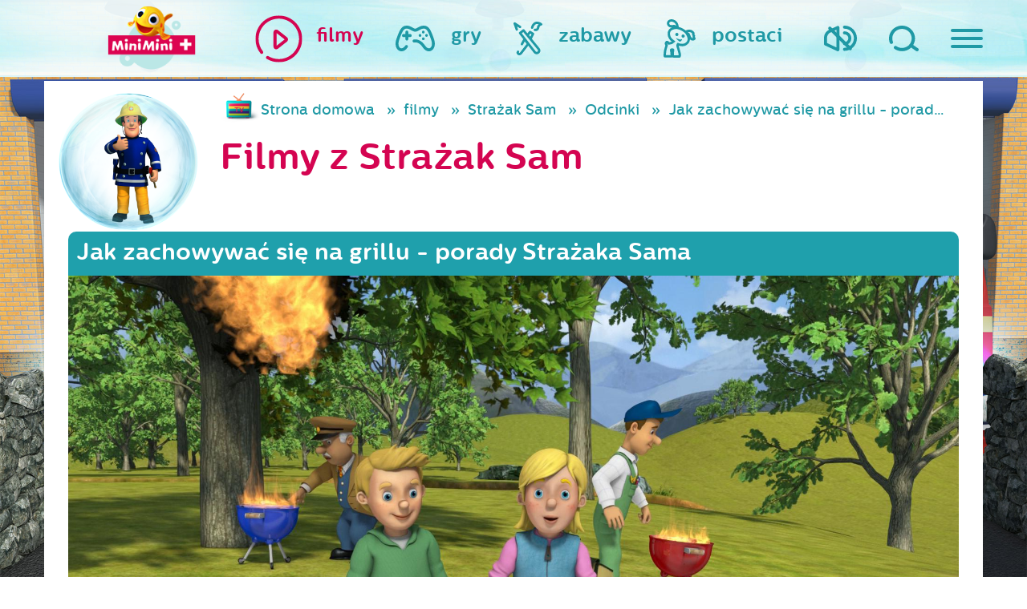

--- FILE ---
content_type: text/html; charset=UTF-8
request_url: https://www.miniminiplus.pl/strazak-sam/filmy/jak-zachowywac-sie-na-grillu-porady-strazaka-sama/odcinki?sort=-created
body_size: 11647
content:
<!DOCTYPE html>
<html class="no-js" lang="en" prefix="og: http://ogp.me/ns#">
  <head>
    <meta name="csrf-param" content="_csrf">
    <meta name="csrf-token" content="qt1XCwfAh2RynhGbo4yz4LA9PvoqutJTQfCV_PfZ9kLFlztYRLL9LjasSa3T1dit4nlSuG3slgBzhdyXsruRIQ==">
    <title>Jak zachowywać się na grillu - porady Strażaka Sama - MiniMini+</title>
<script type="text/javascript" data-cfasync="false">(function () {
    function r(e) {
        if (!window.frames[e]) {
            if (document.body && document.body.firstChild) {
                var t = document.body; var n = document.createElement("iframe"); n.style.display = "none"; n.name = e; n.title = e; t.insertBefore(n, t.firstChild)
            } else { setTimeout(function () { r(e) }, 5) }
        }
    } function e(n, a, o, c, d) { function e(e, t, n, r) { if (typeof n !== "function") { return } if (!window[a]) { window[a] = [] } var i = false; if (d) { i = d(e, r, n) } if (!i) { window[a].push({ command: e, version: t, callback: n, parameter: r }) } } e.stub = true; e.stubVersion = 2; function t(r) { if (!window[n] || window[n].stub !== true) { return } if (!r.data) { return } var i = typeof r.data === "string"; var e; try { e = i ? JSON.parse(r.data) : r.data } catch (t) { return } if (e[o]) { var a = e[o]; window[n](a.command, a.version, function (e, t) { var n = {}; n[c] = { returnValue: e, success: t, callId: a.callId }; if (r.source) { r.source.postMessage(i ? JSON.stringify(n) : n, "*") } }, a.parameter) } } if (typeof window[n] !== "function") { window[n] = e; if (window.addEventListener) { window.addEventListener("message", t, false) } else { window.attachEvent("onmessage", t) } } } e("__tcfapi", "__tcfapiBuffer", "__tcfapiCall", "__tcfapiReturn"); r("__tcfapiLocator"); (function (e, t) { var n = document.createElement("link"); n.rel = "preconnect"; n.as = "script"; var r = document.createElement("link"); r.rel = "dns-prefetch"; r.as = "script"; var i = document.createElement("script"); i.id = "spcloader"; i.type = "text/javascript"; i["async"] = true; i.charset = "utf-8"; var a = "https://sdk.privacy-center.org/"+e+"/loader.js?target_type=notice&target="+t;if(window.didomiConfig&&window.didomiConfig.user){var o=window.didomiConfig.user;var c=o.country;var d=o.region;if(c){a=a+"&country="+c;if(d){a=a+"&region="+d}}}n.href="https://sdk.privacy-center.org/;r.href=https://sdk.privacy-center.org/";i.src=a;var s=document.getElementsByTagName("script")[0];s.parentNode.insertBefore(n,s);s.parentNode.insertBefore(r,s);s.parentNode.insertBefore(i,s)})("3497a647-256d-4aa1-8e29-6eb95cbec854","BhYiTEyY")})();
  </script>

<script async src="https://pagead2.googlesyndication.com/pagead/js/adsbygoogle.js?client=ca-pub-1060871698938298" crossorigin="anonymous" type="d132f6b9f20a8b630b560dac-text/javascript"></script>

  <!-- Google Tag Manager ncplus|miniminiplus.pl -->
  <script type="d132f6b9f20a8b630b560dac-text/javascript">(function(w,d,s,l,i){w[l]=w[l]||[];w[l].push({'gtm.start':
  new Date().getTime(),event:'gtm.js'});var f=d.getElementsByTagName(s)[0],
  j=d.createElement(s),dl=l!='dataLayer'?'&l='+l:'';j.async=true;j.src=
  'https://www.googletagmanager.com/gtm.js?id='+i+dl;f.parentNode.insertBefore(j,f);
  })(window,document,'script','dataLayer','GTM-P3J4BSZ');</script>
  <!-- End Google Tag Manager ncplus|miniminiplus.pl -->

  <meta charset="UTF-8">
  <meta name="viewport" content="width=device-width, initial-scale=1">
  
  <meta name="og:title" content="Jak zachowywać się na grillu - porady Strażaka Sama - MiniMini+">
<meta name="og:url" content="https://www.miniminiplus.pl/strazak-sam/filmy/jak-zachowywac-sie-na-grillu-porady-strazaka-sama/odcinki?sort=-created">
<meta name="description" content="Sekcja z filmikami, materiałami wideo, piosenkami, fragmentami programów dziecięcych, zwiastunami z ulubionymi bohaterami z bajek">
<meta name="og:description" content="Sekcja z filmikami, materiałami wideo, piosenkami, fragmentami programów dziecięcych, zwiastunami z ulubionymi bohaterami z bajek">
<meta name="keywords" content="Jak zachowywać się na grillu - porady Strażaka Sama, MiniMini, mini, dzieci, kanał, program, bajki, gry, zabawy, telewizja, dla dzieci, maluch, dla ma">
<meta name="og:image" content="http://www.miniminiplus.pl/assets/thumbnails/f4/f4a18d5d74ff57158358b7b1712f412f.jpg">
<link href="https://www.miniminiplus.pl/strazak-sam/filmy/jak-zachowywac-sie-na-grillu-porady-strazaka-sama/odcinki?sort=-created" rel="canonical">
<link href="/css/bohaterowie/strazak-sam.css" rel="stylesheet">
<link href="https://stackpath.bootstrapcdn.com/bootstrap/4.3.1/css/bootstrap.min.css" rel="stylesheet">
<link href="/css/prettyPhoto.css" rel="stylesheet">
<link href="https://fonts.googleapis.com/css2?family=Open+Sans&amp;display=swap" rel="stylesheet">
<link href="/css/magnific-popup.css" rel="stylesheet">
<link href="/css/styles/main.css?ver=1" rel="stylesheet">
<link href="/css/2018update.css?r=4" rel="stylesheet">
<link href="/css/mmmobile.css?r=" rel="stylesheet">
<link href="/css/fix.css?r=" rel="stylesheet">
<link href="/css/fix2016.css?r=" rel="stylesheet">
<link href="/css/extra.css?r=760347257" rel="stylesheet">   
  <!-- OG -->
  <meta property="og:type" content="website">  <!-- website lub article -->
  <meta property="og:site_name" content="MiniMini+">
  
    <!-- Favicon -->
  <link rel="shortcut icon" href="/favicon.ico" type="image/x-icon">
  <link rel="icon" href="/favicon.ico" type="image/x-icon">

  <!-- Apple -->
  <link rel="apple-touch-icon" sizes="57x57" href="/apple-icon-57x57.png">
  <link rel="apple-touch-icon" sizes="60x60" href="/apple-icon-60x60.png">
  <link rel="apple-touch-icon" sizes="72x72" href="/apple-icon-72x72.png">
  <link rel="apple-touch-icon" sizes="76x76" href="/apple-icon-76x76.png">
  <link rel="apple-touch-icon" sizes="114x114" href="/apple-icon-114x114.png">
  <link rel="apple-touch-icon" sizes="120x120" href="/apple-icon-120x120.png">
  <link rel="apple-touch-icon" sizes="144x144" href="/apple-icon-144x144.png">
  <link rel="apple-touch-icon" sizes="152x152" href="/apple-icon-152x152.png">
  <link rel="apple-touch-icon" sizes="180x180" href="/apple-icon-180x180.png">

  <!-- Android -->
  <link rel="icon" type="image/png" sizes="192x192"  href="/android-icon-192x192.png">
  <link rel="icon" type="image/png" sizes="32x32" href="/favicon-32x32.png">
  <link rel="icon" type="image/png" sizes="96x96" href="/favicon-96x96.png">
  <link rel="icon" type="image/png" sizes="16x16" href="/favicon-16x16.png">

  <meta name="msapplication-TileColor" content="#ffffff">
  <meta name="msapplication-TileImage" content="/ms-icon-144x144.png">
  <meta name="theme-color" content="#ffffff">
  <script type="d132f6b9f20a8b630b560dac-text/javascript" src='https://platform-api.sharethis.com/js/sharethis.js#property=65c240ba1eabb90019a546c0&product=sop' async='async'></script>
<!-- <script type="text/javascript" src="/js/cmp.bundle.js?v=2"></script>
  
    <script>
        (function(window) {
            window.__cmp = (function() {
                var listen = window.attachEvent || window.addEventListener;
                listen('message', function(event) {
                    window.__cmp.receiveMessage(event);
                });

                var commandQueue = [];
                var cmp = function(command, parameter, callback) {
                    commandQueue.push({
                        command: command,
                        parameter: parameter,
                        callback: callback
                    });
                };
                cmp.commandQueue = commandQueue;
                cmp.receiveMessage = function(event) {
                    var data = event && event.data && event.data.__cmpCall;
                    if (data) {
                        commandQueue.push({
                            callId: data.callId,
                            command: data.command,
                            parameter: data.parameter,
                            event: event
                        });
                    }
                };
                cmp.config = {
                    customPurposeListLocation: 'docs/purposes.json',
                    globalConsentLocation: 'docs/portal.html'
                };
                return cmp;
            }());
        })(window);
function setCookie(name,value,days) {
    var expires = "";
    if (days) {
        var date = new Date();
        date.setTime(date.getTime() + (days*24*60*60*1000));
        expires = "; expires=" + date.toUTCString();
    }
    document.cookie = name + "=" + (value || "")  + expires + "; path=/";
}
function getCookie(name) {
    var nameEQ = name + "=";
    var ca = document.cookie.split(';');
    for(var i=0;i < ca.length;i++) {
        var c = ca[i];
        while (c.charAt(0)==' ') c = c.substring(1,c.length);
        if (c.indexOf(nameEQ) == 0) return c.substring(nameEQ.length,c.length);
    }
    return null;
}
function eraseCookie(name) {   
    document.cookie = name+'=; Max-Age=-99999999; path=/;';  
}
    </script> -->
    <meta name="viewport" content="width=device-width, initial-scale=1">
    <script type="d132f6b9f20a8b630b560dac-text/javascript">
      document.querySelector('html').classList.remove('no-js');
    </script>
    <script src="//pl.canalplus.com/bundle/beacon" type="d132f6b9f20a8b630b560dac-text/javascript"></script>        

  </head>

  <body class="c-subpage strazak-sam"><noscript><iframe src="https://www.googletagmanager.com/ns.html?id=GTM-P3J4BSZ"
height="0" width="0" style="display:none;visibility:hidden"></iframe></noscript>
    <div class="hidden" style="display:none">
      <audio id="autoplay" loop="loop" controls="controls">
        <source src="/audio/autoplay.ogg" type="audio/ogg" />
        <source src="/audio/autoplay.mp3" type="audio/mpeg" />
      </audio>
    </div>

    <div class="c-top">

      <div class="c-top__container">

        <div class="c-top__logo ">
          <div class="c-logo audio" data-audio="strona-glowna">
            <a href="/"><div class="c-logo__animation"></div></a>
          </div>
        </div>


        <nav class="c-top__parents">
          <ul class="c-main-nav">
            <li class="c-main-nav__item c-main-nav__item--sound">
              <a href="#" class="c-main-nav__link audio-volume audio" data-audio="wylacz-dzwiek">
                <img class="svg c-main-nav__icon c-main-nav__icon--sound audio-volume audio" src="/images/sg2018/images/ico_speaker.svg" alt="Włącz/ wyłącz dźwięk">
              </a>
            </li>
            <li class="c-main-nav__item c-main-nav__item--search">
              <a href="/szukaj/" class="c-main-nav__link audio" data-audio="wyszukaj">
                <img class="svg c-main-nav__icon c-main-nav__icon--search " src="/images/sg2018/images/ico_magnifying-glass.svg" alt="Szukaj">
              </a>
            </li>
            <li class="c-main-nav__item c-main-nav__item--hamburger">
              <span id="js-nav" class="c-main-nav__link audio" data-audio="dla-rodzicow">
                <button id="js-hamburger" class="c-hamburger c-hamburger--open c-main-nav__icon" type="button">
                  <span class="hamburger-box">
                    <span class="hamburger-inner"></span>
                  </span>
                </button>
                <span class="c-main-nav__label c-main-nav__label--hamburger">
                  dla rodziców
                </span>
              </span>
            </li>
          </ul>
        </nav>

        <nav class="c-top__nav">
          <ul class="c-main-nav c-main-nav--kids">
            <li class="c-main-nav__item hover">
              <a href="/filmy" class="c-main-nav__link audio" data-audio="filmy">
                <img class="c-main-nav__icon svg" src="/images/sg2018/images/ico_filmy.svg" alt="Filmy na MiniMini+">
                <span class="c-main-nav__label">filmy</span>
              </a>
            </li>
            <li class="c-main-nav__item ">
              <a href="/gry" class="c-main-nav__link audio" data-audio="gry">
                <img class="c-main-nav__icon svg" src="/images/sg2018/images/ico_gry.svg" alt="Gry na MiniMini+">
                <span class="c-main-nav__label">gry</span>
              </a>
            </li>
            <li class="c-main-nav__item ">
              <a href="/zabawy" class="c-main-nav__link c-main-nav__link--zabawy audio" data-audio="zabawy">
                <img class="c-main-nav__icon svg" src="/images/sg2018/images/ico_zabawy.svg" alt="Zabawy na MiniMini+">
                <span class="c-main-nav__label">zabawy</span>
              </a>
            </li>
            <li class="c-main-nav__item">
              <a href="/postaci" class="c-main-nav__link c-main-nav__link--postaci audio" data-audio="nasi-bohaterowie" onclick="if (!window.__cfRLUnblockHandlers) return false; $('.c-header.c-subpage').toggleClass('visible');$(this).parent().toggleClass('hover');return false;" data-cf-modified-d132f6b9f20a8b630b560dac-="">
                <img class="c-main-nav__icon svg" src="/images/sg2018/images/ico_postaci.svg" alt="Gry na MiniMini+">
                <span class="c-main-nav__label">postaci</span>
              </a>
            </li>
          </ul>
        </nav>

      </div>

    </div>

    <div id="js-navigation" class="c-sliding-menu">

<!--       <ul class="c-sliding-menu__socials c-socials">
        <li class="c-socials__item">
          <a href="https://twitter.com/share">
            <img class="c-socials__image svg c-socials__image--twitter" src="/images/sg2018/images/ico_twitter.svg" alt="Twitter">
          </a>
        </li>
        <li class="c-socials__item">
          <a href="https://plus.google.com/share?url=https%3A%2F%2Fwww.miniminiplus.pl%2F">
            <img class="c-socials__image svg c-socials__image--google" src="/images/sg2018/images/ico_google.svg" alt="Google">
          </a>
        </li>
        <li class="c-socials__item">
          <a href="https://www.facebook.com/MiniMiniplus">
            <img class="c-socials__image svg c-socials__image--facebook" src="/images/sg2018/images/ico_facebook.svg" alt="facebook">
          </a>
        </li>
      </ul> -->

      <img class="c-sliding-menu__title mt-5" src="/images/sg2018/images/mmfont_dla-rodzicow.svg" alt="Dla mamy i taty">

      <ul class="c-sliding-menu__nav c-secondary-nav">
        <li class="c-secondary-nav__item">
          <a class="c-secondary-nav__link audio" data-audio="program-tv" href="/program">program TV</a>
        </li>
        <li class="c-secondary-nav__item">
          <a class="c-secondary-nav__link audio" data-audio="wydarzenia" href="/wydarzenia">wydarzenia</a>
        </li>
        <li class="c-secondary-nav__item">
          <a class="c-secondary-nav__link audio" data-audio="konkursy" href="/konkursy">konkursy</a>
        </li>
        <li class="c-secondary-nav__item">
          <a class="c-secondary-nav__link audio" data-audio="swiat-rybki-mini-mini" href="/rybka-minimini-poleca">Rybka MiniMini Poleca</a>
        </li>
        <li class="c-secondary-nav__item">
          <a class="c-secondary-nav__link audio" data-audio="aplikacje-mobilne" href="/aplikacje-mobilne">aplikacje mobilne</a>
        </li>
        <li class="c-secondary-nav__item">
          <a class="c-secondary-nav__link audio" data-audio="miniporady" href="/miniporady">miniporady</a>
        </li>
        <!--<li class="c-secondary-nav__item">
          <a class="c-secondary-nav__link" data-audio="" href="/casting-miniminiplus/">wielki casting MiniMini+</a>
        </li>-->
        <li class="c-secondary-nav__item">
          <a class="c-secondary-nav__link audio" data-audio="gotuj-zdrowo" href="https://gotujzdrowo.miniminiplus.pl/">gotuj zdrowo z Rybką MiniMini</a>
        </li>
      </ul>

    <a href="https://www.youtube.com/@MiniMiniPlus/featured" target="_blank" class="mt-4"><img src='/img/yt-logo.png'></a>

    <div class="dolacz-do-canalplus-wrapper">

        <div class="blok01 mb-5 mt-5">
            <span>Dołącz do <strong>CANAL+</strong> i oglądaj</span>
            <span class="logo-minimini"><img src="/assets/images/minimini-logo-small.png" alt="MiniMini+"></span>
            <span class="btn-wrapper mt-1"><a class="btn sprawdz" href="https://pl.canalplus.com/oferta-online" target="_blank">Zamów online</a></span>
        </div>

    </div>


      <div class="c-sliding-menu__controls">
        <button id="js-close" class="c-hamburger c-hamburger--close" type="button">
          <span class="hamburger-box">
            <span class="hamburger-inner"></span>
          </span>
        </button>
      </div>
    </div>

    <header class="c-header c-subpage">
      <div class="c-slider">

         <div class="c-chars" id="js-chars">
                    
                               <div class="c-chars__item wobble">
              <a class="c-char audio" data-audio="" href="/przygody-rybki-minimini">
                <img class="c-char__bubble" src="/images/sg2018/images/misc_bubble.png">
            <img class="c-char__icon" src="/assets/thumbnails/ea/eaf81c25b1c60ae301b601c7a2d5f76c.png" alt="Przygody Rybki MiniMini">            
            </a>
          </div>
                    
                               <div class="c-chars__item wobble">
              <a class="c-char audio" data-audio="rybka-minimini-poleca" href="/rybka-minimini">
                <img class="c-char__bubble" src="/images/sg2018/images/misc_bubble.png">
            <img class="c-char__icon" src="/assets/thumbnails/6a/6a760cea62e5646436fb635239c740ad.png" alt="Rybka MiniMini">            
            </a>
          </div>
                    
                     <div class="c-chars__item wobble">
              <a class="c-char"  href="/minisite/moje-urodziny-minimini/">
                <img class="c-char__bubble" src="/images/sg2018/images/misc_bubble.png">
            <img class="c-char__icon" src="/assets/thumbnails/9d/9d59a77ea8c13f90df073e57d0f15e16.png" alt="Moje urodziny z MiniMini+">            
            </a>

          </div>
                               <div class="c-chars__item wobble">
              <a class="c-char audio" data-audio="" href="/baczne-oczka">
                <img class="c-char__bubble" src="/images/sg2018/images/misc_bubble.png">
            <img class="c-char__icon" src="/assets/thumbnails/a2/a2b44ec77678a42fa61baf67654ff755.png" alt="Baczne Oczka">            
            </a>
          </div>
                    
                               <div class="c-chars__item wobble">
              <a class="c-char audio" data-audio="konkursy" href="/konkursy">
                <img class="c-char__bubble" src="/images/sg2018/images/misc_bubble.png">
            <img class="c-char__icon" src="/assets/thumbnails/25/2545e7f9b38184df58d77536f80138c6.png" alt="konkursy">            
            </a>
          </div>
                     <div class="c-chars__item wobble">
              <a class="c-char audio" data-audio="" href="/minisite/sylvanian-families/">
                <img class="c-char__bubble" src="/images/sg2018/images/misc_bubble.png">
            <img class="c-char__icon" src="/assets/thumbnails/94/94508f344f1301ce6571b9578b15758b.png" alt="Sylvanian Families">            
            </a>
          </div>
                    
                               <div class="c-chars__item wobble">
              <a class="c-char audio" data-audio="" href="/cloudy-and-stormy">
                <img class="c-char__bubble" src="/images/sg2018/images/misc_bubble.png">
            <img class="c-char__icon" src="/assets/thumbnails/dc/dc7e249c2464d4881ae49579ee542c23.png" alt="Cloudy &amp; Stormy">            
            </a>
          </div>
                    
                               <div class="c-chars__item wobble">
              <a class="c-char audio" data-audio="" href="/hello-kitty">
                <img class="c-char__bubble" src="/images/sg2018/images/misc_bubble.png">
            <img class="c-char__icon" src="/assets/thumbnails/df/dfb222324838a9f5620642dbd3e846a1.png" alt="Hello Kitty">            
            </a>
          </div>
                    
                               <div class="c-chars__item wobble">
              <a class="c-char audio" data-audio="" href="/kicia-kocia">
                <img class="c-char__bubble" src="/images/sg2018/images/misc_bubble.png">
            <img class="c-char__icon" src="/assets/thumbnails/0e/0e7811f1a6d5edd9357406e8d2ea405f.png" alt="Kicia Kocia">            
            </a>
          </div>
                    
                               <div class="c-chars__item wobble">
              <a class="c-char audio" data-audio="bing" href="/bing">
                <img class="c-char__bubble" src="/images/sg2018/images/misc_bubble.png">
            <img class="c-char__icon" src="/assets/thumbnails/f0/f0e01383cfcddbba6e90b78639ad78b0.png" alt="Bing">            
            </a>
          </div>
                    
                               <div class="c-chars__item wobble">
              <a class="c-char audio" data-audio="" href="/mega-ekspres">
                <img class="c-char__bubble" src="/images/sg2018/images/misc_bubble.png">
            <img class="c-char__icon" src="/assets/thumbnails/09/099f0b3cf4b5040b3044262605f581cf.png" alt="Mega-Ekspres">            
            </a>
          </div>
                    
                               <div class="c-chars__item wobble">
              <a class="c-char audio" data-audio="strazak-sam" href="/strazak-sam">
                <img class="c-char__bubble" src="/images/sg2018/images/misc_bubble.png">
            <img class="c-char__icon" src="/assets/thumbnails/8d/8dfb2d63f98988a78027cd2e8cb354da.png" alt="Strażak Sam">            
            </a>
          </div>
                    
                               <div class="c-chars__item wobble">
              <a class="c-char audio" data-audio="" href="/przyjaciel-pies">
                <img class="c-char__bubble" src="/images/sg2018/images/misc_bubble.png">
            <img class="c-char__icon" src="/assets/thumbnails/de/ded4cc7e2dd98d8eab172a4cc37b39ee.png" alt="Przyjaciel Pies">            
            </a>
          </div>
                    
                               <div class="c-chars__item wobble">
              <a class="c-char audio" data-audio="trojaczki" href="/trojaczki">
                <img class="c-char__bubble" src="/images/sg2018/images/misc_bubble.png">
            <img class="c-char__icon" src="/assets/thumbnails/49/49334883639db70ce713d4d1cc0faf04.png" alt="Trojaczki">            
            </a>
          </div>
                    
                               <div class="c-chars__item wobble">
              <a class="c-char audio" data-audio="" href="/milo">
                <img class="c-char__bubble" src="/images/sg2018/images/misc_bubble.png">
            <img class="c-char__icon" src="/assets/thumbnails/3c/3cd0479b848df6944f44c38d5202fc42.png" alt="Milo">            
            </a>
          </div>
                    
                               <div class="c-chars__item wobble">
              <a class="c-char audio" data-audio="" href="/bobaski-i-mis">
                <img class="c-char__bubble" src="/images/sg2018/images/misc_bubble.png">
            <img class="c-char__icon" src="/assets/thumbnails/32/32a5151c9f8819e4306ebda7e0aa994f.png" alt="Bobaski i Miś">            
            </a>
          </div>
                    
                               <div class="c-chars__item wobble">
              <a class="c-char audio" data-audio="" href="/magia-nauki">
                <img class="c-char__bubble" src="/images/sg2018/images/misc_bubble.png">
            <img class="c-char__icon" src="/assets/thumbnails/49/492356bade42c070bc938d9d495e0a9d.png" alt="Magia Nauki">            
            </a>
          </div>
                    
                               <div class="c-chars__item wobble">
              <a class="c-char audio" data-audio="ksiezniczka-hania" href="/ksiezniczka-hania-i-grymasek">
                <img class="c-char__bubble" src="/images/sg2018/images/misc_bubble.png">
            <img class="c-char__icon" src="/assets/thumbnails/a3/a3c1f23eccdc333356bf5e1904df97cd.png" alt="Księżniczka Hania i Grymasek">            
            </a>
          </div>
                    
                               <div class="c-chars__item wobble">
              <a class="c-char audio" data-audio="barbie" href="/barbie">
                <img class="c-char__bubble" src="/images/sg2018/images/misc_bubble.png">
            <img class="c-char__icon" src="/assets/thumbnails/15/15e4659d3d2075923a6e14336f5f78b0.png" alt="Barbie">            
            </a>
          </div>
                    
                               <div class="c-chars__item wobble">
              <a class="c-char audio" data-audio="tomek-i-przyjaciele" href="/tomek-i-przyjaciele">
                <img class="c-char__bubble" src="/images/sg2018/images/misc_bubble.png">
            <img class="c-char__icon" src="/assets/thumbnails/6a/6a875d57ee89cbb8c141345f154bf31c.png" alt="Tomek i Przyjaciele">            
            </a>
          </div>
                    
                               <div class="c-chars__item wobble">
              <a class="c-char audio" data-audio="detektyw-lodyga" href="/detektyw-lodyga">
                <img class="c-char__bubble" src="/images/sg2018/images/misc_bubble.png">
            <img class="c-char__icon" src="/assets/thumbnails/db/db45dd1081f1573ad6028aa71ff02b71.png" alt="Detektyw Łodyga">            
            </a>
          </div>
                    
                               <div class="c-chars__item wobble">
              <a class="c-char audio" data-audio="wygibajki" href="https://www.miniminiplus.pl/minisite/wygibajki/">
                <img class="c-char__bubble" src="/images/sg2018/images/misc_bubble.png">
            <img class="c-char__icon" src="/assets/thumbnails/f0/f0b1298961051290303e2b3331192f2a.png" alt="Wygibajki">            
            </a>
          </div>
                    
                               <div class="c-chars__item wobble">
              <a class="c-char audio" data-audio="enchatnimals" href="/enchantimals">
                <img class="c-char__bubble" src="/images/sg2018/images/misc_bubble.png">
            <img class="c-char__icon" src="/assets/thumbnails/7a/7a39d992f271d0c5f6b9ee1a9b4d9020.png" alt="Enchantimals">            
            </a>
          </div>
                    
                               <div class="c-chars__item wobble">
              <a class="c-char audio" data-audio="czytanki-rybki-minimini-" href="/czytanki-rybki-minimini">
                <img class="c-char__bubble" src="/images/sg2018/images/misc_bubble.png">
            <img class="c-char__icon" src="/assets/thumbnails/dc/dce3f157fc7c73bf5aa654bc9da1093e.png" alt="Czytanki Rybki MiniMini">            
            </a>
          </div>
                    
                               <div class="c-chars__item wobble">
              <a class="c-char audio" data-audio="memem-i-przyslowia" href="/meme">
                <img class="c-char__bubble" src="/images/sg2018/images/misc_bubble.png">
            <img class="c-char__icon" src="/assets/thumbnails/fe/fe846ab6fcb37a6c9b8f4a9421d08bdc.png" alt="Meme">            
            </a>
          </div>
                    
                               <div class="c-chars__item wobble">
              <a class="c-char audio" data-audio="dzielny-lew-eryk" href="/dzielny-lew-eryk">
                <img class="c-char__bubble" src="/images/sg2018/images/misc_bubble.png">
            <img class="c-char__icon" src="/assets/thumbnails/a4/a416d95544475b79ff2cb6704b989f2e.png" alt="Dzielny lew Eryk">            
            </a>
          </div>
                    
                               <div class="c-chars__item wobble">
              <a class="c-char audio" data-audio="opowiesci-kota-spiocha" href="/opowiesci-kota-spiocha">
                <img class="c-char__bubble" src="/images/sg2018/images/misc_bubble.png">
            <img class="c-char__icon" src="/assets/thumbnails/77/7704f398cbb2dfba0cd13a0946995560.png" alt="Opowieści Kota Śpiocha">            
            </a>
          </div>
                    
                               <div class="c-chars__item wobble">
              <a class="c-char audio" data-audio="" href="/psiaki-futbolaki-i-minimistrzowie">
                <img class="c-char__bubble" src="/images/sg2018/images/misc_bubble.png">
            <img class="c-char__icon" src="/assets/thumbnails/d7/d7be7890370342003b76af23da20bbd2.png" alt="Psiaki futbolaki i Minimistrzowie">            
            </a>
          </div>
                    
                               <div class="c-chars__item wobble">
              <a class="c-char audio" data-audio="myszka-w-paski" href="/myszka-w-paski">
                <img class="c-char__bubble" src="/images/sg2018/images/misc_bubble.png">
            <img class="c-char__icon" src="/assets/thumbnails/d9/d9a4993f9db59e075a5b32c8193770ef.png" alt="Myszka w Paski">            
            </a>
          </div>
                    
                               <div class="c-chars__item wobble">
              <a class="c-char audio" data-audio="molang" href="/molang">
                <img class="c-char__bubble" src="/images/sg2018/images/misc_bubble.png">
            <img class="c-char__icon" src="/assets/thumbnails/57/577007f0a1302eed0e49bc55d0dfce49.png" alt="Molang">            
            </a>
          </div>
                    
                               <div class="c-chars__item wobble">
              <a class="c-char audio" data-audio="troskliwe-misie" href="/troskliwe-misie">
                <img class="c-char__bubble" src="/images/sg2018/images/misc_bubble.png">
            <img class="c-char__icon" src="/assets/thumbnails/13/13b6a6c448a8915557e3ab5d98bd5564.png" alt="Troskliwe Misie">            
            </a>
          </div>
                    
                               <div class="c-chars__item wobble">
              <a class="c-char audio" data-audio="" href="/bardzo-male-stworzonka">
                <img class="c-char__bubble" src="/images/sg2018/images/misc_bubble.png">
            <img class="c-char__icon" src="/assets/thumbnails/d6/d684949f9b2ec82a7a4dac39488164cb.png" alt="Bardzo Małe Stworzonka">            
            </a>
          </div>
                
           <div class="c-chars__item wobble">
              <a class="c-char audio" data-audio="nasi-bohaterowie" href="/postaci">
                <img class="c-char__bubble" src="/images/sg2018/images/misc_bubble.png">
            <img class="c-char__icon" src="/assets/thumbnails/05/05531af1f5198649841792887deccff4.png" alt="wszystkie postaci">            
            </a>
          </div>                 
          <!-- Slides -->
        </div>
        <div class="c-slider__arrows"></div>
        <div class="c-slider__bullets"></div>

      </div>
      <img class="c-header__rybka" src="/images/sg2018/images/misc_rybka.png" alt="" onclick="if (!window.__cfRLUnblockHandlers) return false; $('.c-header.c-subpage').toggleClass('visible');$('.c-main-nav__link--postaci').parent().toggleClass('hover');return false;" data-cf-modified-d132f6b9f20a8b630b560dac-="">
    </header>



<section class="bgs">
<div class="container">
     

  <div class="row">


    <div class="col-sm-12 mm-mobile-z-index-col-sm-12">
      <div class="row top">
        <div class="col-12 col-sm-2">
                <a href="/strazak-sam" class="pink d-block postac-icon">
            <div class="postac-icon-main wobble pull-right"><img src="/img/postacie/strazak-sam.png" alt="Strażak Sam"></div>
          </a>
              </div>        
        <div class="col-12 col-sm-10">
          <ul class="filmy breadcrumb blue d-none d-md-block"><li><a href="/">Strona domowa</a></li>
<li><a href="/filmy">filmy</a></li>
<li><a href="/strazak-sam/filmy">Strażak Sam</a></li>
<li><a href="/filmy/strazak-sam/filmy/kategoria/odcinki">Odcinki</a></li>
<li class="active">Jak zachowywać się na grillu - porady Strażaka Sama</li>
</ul>                        <p class="pink h1">Filmy z Strażak Sam</p>
  
        </div>
      </div>



            <div class="clearfix"></div>
                      <div class="film-head-wszystkie main">
                        <h1 class="h3">Jak zachowywać się na grillu - porady Strażaka Sama</h1>
  

          </div> 
  

          <div class="embed-responsive embed-responsive-16by9">
          
            <div class='embed-responsive-item videoContainer' >
              <video controls style="width: 100%; height: 100%;" poster="https://www.miniminiplus.pl/wideo/strazak-sam/strazak-sam-022-jak-sie-zachowywac-na-grillu.jpg">
                   <source src="/wideo/archiwum/strazak-sam/strazak-sam-022-jak-sie-zachowywac-na-grillu.mp4" type="video/mp4">
              </video>
            </div>
            
               
          </div>
          
          
          <div class="my-5 text-center">
            <span>UDOSTĘPNIJ:</span>
            <div class="sharethis-inline-share-buttons"></div>
          </div>


             
       



<div id="filmySzukajPjax" data-pjax-container="" data-pjax-push-state data-pjax-timeout="10000">
                  <form id="filmy-search-form" action="/filmy/strazak-sam/filmy" method="get" data-pjax>
                                             
                  <div class="light-menu">
                    <div class="row">
                    <div class="col-sm-5 col-12 col-lg-4">
                      <h2>Inne filmy z  Strażak Sam</h2>
                    </div>

                    <div class="col-sm-7 col-12 col-lg-8">
                      <div class="options">
                       <ul class="tabs-menu">
                                <li><a   href='/strazak-sam/filmy/jak-zachowywac-sie-na-grillu-porady-strazaka-sama'>wszystkie</a></li>
                                                          <li>
                                                                      <a href="/strazak-sam/filmy/jak-zachowywac-sie-na-grillu-porady-strazaka-sama/piosenki">Piosenki</a>
                                  
                                  </li>
                                                        <li>
                                                                      <a href="/strazak-sam/filmy/jak-zachowywac-sie-na-grillu-porady-strazaka-sama/jingle">Jingle</a>
                                  
                                  </li>
                                                        <li>
                                                                      <a href="/strazak-sam/filmy/jak-zachowywac-sie-na-grillu-porady-strazaka-sama/scenki">Scenki</a>
                                  
                                  </li>
                                                        <li>
                                                                      <a href="/strazak-sam/filmy/jak-zachowywac-sie-na-grillu-porady-strazaka-sama/zwiastuny">Zwiastuny</a>
                                  
                                  </li>
                                                        <li>
                                                                      <a href="/strazak-sam/filmy/jak-zachowywac-sie-na-grillu-porady-strazaka-sama/odcinki" class="selected"><h3 class="inline">Odcinki</h3></a>
                                  
                                  </li>
                            <li><a href="#" class='serie '>serie</a></li>
    
                      </ul>
                      </div>

                    </div>
                  </div>

  
                    <div class="row" id="seriefilmu" style="display:none">
                    <div class="col-12">
                      <h2>Serie filmów z Strażak Sam</h2>
                    </div>

                    <div class="col-12">
                      <div class="row lista" id='serieCarousel'>
                                                
                          <div class="col-6 item col-sm-3 ">
                            <a href="/strazak-sam/filmy/norman-price-i-tajemnice-przestworzy/serie?seria=50098" class="c-thumb" data-pjax="0">
                              <div class="c-thumb__overlay">
                                <h2 class="c-thumb__title">Norman Price i tajemnica przestworzy</h2>
                              </div>
                              
                              <img class="c-thumb__image" src="/assets/thumbnails/a3/a39991f30e09e0c9669261cf50c38735.jpg" alt="Norman Price i tajemnica przestworzy">            
                             </a>           
                            
                          </div>

                          
                                          
                                                
                          <div class="col-6 item col-sm-3 ">
                            <a href="/strazak-sam/filmy/strazak-sam-10-ogladaj-w-minimini/serie?seria=45714" class="c-thumb" data-pjax="0">
                              <div class="c-thumb__overlay">
                                <h2 class="c-thumb__title">Strażak Sam 10</h2>
                              </div>
                              
                              <img class="c-thumb__image" src="/assets/thumbnails/17/17e5a5523b20da041b9dfaa645762ca3.jpg" alt="Strażak Sam 10">            
                             </a>           
                            
                          </div>

                          
                                          
                                                
                          <div class="col-6 item col-sm-3 ">
                            <a href="/strazak-sam/filmy/strazak-sam-12-ogladaj-w-minimini/serie?seria=50078" class="c-thumb" data-pjax="0">
                              <div class="c-thumb__overlay">
                                <h2 class="c-thumb__title">Strażak Sam 12</h2>
                              </div>
                              
                              <img class="c-thumb__image" src="/assets/thumbnails/d0/d0a0b1d98a1eaee640657aef82b7f352.jpg" alt="Strażak Sam 12">            
                             </a>           
                            
                          </div>

                          
                                          
                                                
                          <div class="col-6 item col-sm-3 ">
                            <a href="/strazak-sam/filmy/2021_11_strazak_sam_s13_www_i_c/serie?seria=50170" class="c-thumb" data-pjax="0">
                              <div class="c-thumb__overlay">
                                <h2 class="c-thumb__title">Strażak Sam 13</h2>
                              </div>
                              
                              <img class="c-thumb__image" src="/assets/thumbnails/bc/bc7f2c36208f11f165bb0e83a42ca432.jpg" alt="Strażak Sam 13">            
                             </a>           
                            
                          </div>

                          
                                          
                                                
                          <div class="col-6 item col-sm-3 ">
                            <a href="/strazak-sam/filmy/strazak-sam-14-odc-1-pszczeli-projekt-pontypandy/serie?seria=50245" class="c-thumb" data-pjax="0">
                              <div class="c-thumb__overlay">
                                <h2 class="c-thumb__title">Strażak Sam 14</h2>
                              </div>
                              
                              <img class="c-thumb__image" src="/assets/thumbnails/99/993d319123d6725a28f2b3e06ead820d.jpg" alt="Strażak Sam 14">            
                             </a>           
                            
                          </div>

                          
                                          
                                                
                          <div class="col-6 item col-sm-3 ">
                            <a href="/strazak-sam/filmy/2023_09_mm_strazak_sam_15/serie?seria=50298" class="c-thumb" data-pjax="0">
                              <div class="c-thumb__overlay">
                                <h2 class="c-thumb__title">Strażak Sam 15</h2>
                              </div>
                              
                              <img class="c-thumb__image" src="/assets/thumbnails/a9/a91b4e87091a7f063cdc915bc554f910.jpg" alt="Strażak Sam 15">            
                             </a>           
                            
                          </div>

                          
                                          
                                                
                          <div class="col-6 item col-sm-3 ">
                            <a href="/strazak-sam/filmy/strazak-sam-s16-odcinki/serie?seria=50377" class="c-thumb" data-pjax="0">
                              <div class="c-thumb__overlay">
                                <h2 class="c-thumb__title">Strażak Sam 16</h2>
                              </div>
                              
                              <img class="c-thumb__image" src="/assets/thumbnails/46/4664711019158b8756ea82826309d2c0.jpg" alt="Strażak Sam 16">            
                             </a>           
                            
                          </div>

                          
                                          
                                                
                          <div class="col-6 item col-sm-3 ">
                            <a href="/strazak-sam/filmy/strazak-sam-9-odc-1-morskie-opowiesci/serie?seria=44788" class="c-thumb" data-pjax="0">
                              <div class="c-thumb__overlay">
                                <h2 class="c-thumb__title">Strażak Sam 9</h2>
                              </div>
                              
                              <img class="c-thumb__image" src="/assets/thumbnails/25/2529a30d62f97b79a72591685160d505.jpg" alt="Strażak Sam 9">            
                             </a>           
                            
                          </div>

                          
                                          
                                                
                          <div class="col-6 item col-sm-3 ">
                            <a href="/strazak-sam/filmy/strazak-sam-ogladaj-tylko-w-minimini/serie?seria=48169" class="c-thumb" data-pjax="0">
                              <div class="c-thumb__overlay">
                                <h2 class="c-thumb__title">Strażak Sam: Kamera w akcji!</h2>
                              </div>
                              
                              <img class="c-thumb__image" src="/assets/thumbnails/71/71c8a6575c2d8b9275271d056a4ef4d6.jpg" alt="Strażak Sam: Kamera w akcji!">            
                             </a>           
                            
                          </div>

                          
                                          
                                                
                          <div class="col-6 item col-sm-3 ">
                            <a href="/strazak-sam/filmy/strazak-sam-tylko-w-minimini/serie?seria=47930" class="c-thumb" data-pjax="0">
                              <div class="c-thumb__overlay">
                                <h2 class="c-thumb__title">Strażak Sam 11</h2>
                              </div>
                              
                              <img class="c-thumb__image" src="/assets/thumbnails/2f/2fd8448ba99be41c851b64b44680a878.jpg" alt="Strażak Sam 11">            
                             </a>           
                            
                          </div>

                          
                                          
                                                
                          <div class="col-6 item col-sm-3 ">
                            <a href="/strazak-sam/filmy/strazak-sam-uwaga-kosmici/serie?seria=47502" class="c-thumb" data-pjax="0">
                              <div class="c-thumb__overlay">
                                <h2 class="c-thumb__title">Strażak Sam: Uwaga kosmici!</h2>
                              </div>
                              
                              <img class="c-thumb__image" src="/assets/thumbnails/a7/a7660bb7cd93926dd6122994d85bd761.jpg" alt="Strażak Sam: Uwaga kosmici!">            
                             </a>           
                            
                          </div>

                          
                                          
                                              </div>
                    </div>
                  </div>


                  </div>
      </form>
      <div class="clearfix">&nbsp;</div>
            <div class="row">
              <div class="col-6 pt-5 pb-5 result-count">
                


                                                    1 wynik                        
                              
              </div>
              <div class="col-6 pt-5 pb-5 sort-order text-right">
                                        <div class="dropdown show">
                        <span>Sortuj:</span> 
                        <a class="dropdown-toggle" href="#" role="button" id="dropdownMenuSort" data-toggle="dropdown" aria-haspopup="true" aria-expanded="false">
                            Od najstarszych                        </a>
                        <div class="dropdown-menu">
                                                <a href="/strazak-sam/filmy/jak-zachowywac-sie-na-grillu-porady-strazaka-sama/odcinki?sort=domyslnie" class="dropdown-item">Domyślnie</a>    
                                                <a href="/strazak-sam/filmy/jak-zachowywac-sie-na-grillu-porady-strazaka-sama/odcinki?sort=created" class="dropdown-item">Od najnowszych</a>    
                                                <a href="/strazak-sam/filmy/jak-zachowywac-sie-na-grillu-porady-strazaka-sama/odcinki?sort=name" class="dropdown-item">Alfabetycznie <i class="fa fa-sort-alpha-down"></i></a>    
                                                </div>
                                            </div>

                      </div>
            </div>


                <div id="zwiastuny">
                <div id="w2" class="list-view"><div class="row lista" ><div class="c-thumbs__item item" data-key="1665">
          <a href="/strazak-sam/filmy/strazak-sam-14-odc-1-pszczeli-projekt-pontypandy" data-pjax="false" class="c-thumb c-thumb--video c-thumb- -animated" >
            <div class="c-thumb__overlay">
              <h2 class="c-thumb__title">Strażak Sam 14, odc 1. Pszczeli projekt Pontypandy</h2>
            </div>
            
            <img class="c-thumb__image" src="/assets/thumbnails/26/26336ff8ccd9a5df975d11cca61f4cb1.jpg" alt="Strażak Sam 14, odc 1. Pszczeli projekt Pontypandy">            
           </a>           
                 <!-- end .g336 --></div></div><div class="clearfix"></div><div class="text-center"></div></div>  
                 </div>
               </div>                  
       
 <div class="clearfix"></div>



  <div class="label bg w-100 mb-4"><h2>Gry i zabawy z Strażak Sam</h2></div>

      <div class="btns row mb-5">
  
            <div class="col-4 col-lg-3pull-left audio" data-audio="filmy">
              <a href="/strazak-sam/filmy" class="btn btn-default btn-lg text-center"><i class='icon icon-filmy wobble'></i><img src="/img/filmy-icon2.png"/><br/><b>FILMY</b> (30)</a>
              </div>
        
            <div class="col-4 col-lg-3pull-left audio" data-audio="gry">
              <a href="/strazak-sam/gry" class="btn btn-default btn-lg text-center"><i class='icon icon-gry wobble'></i><img src="/img/gry-icon2.png"/><br/><b>GRY</b> (2)</a>
             </div> 
          
                <div class="col-4 col-lg-3pull-left audio" data-audio="zabawy">
                <a href="/strazak-sam/zabawy" class="btn btn-default btn-lg text-center"><i class='icon icon-zabawy wobble'></i><img src="/img/zabawy-icon2.png"/><br/><b>ZABAWY</b> (96)</a>
              </div>  
           
                

        
      </div>
  


            <div class="g1008 center">
             <div id='adoceantvnqkqmqmdkkg'></div>
            </div>

    </div>
  </div>  

</div>
</section>       

  
    <script type="d132f6b9f20a8b630b560dac-text/javascript" src="https://code.jquery.com/jquery-3.7.1.min.js"></script>
<script type="d132f6b9f20a8b630b560dac-text/javascript" src="https://code.jquery.com/jquery-migrate-3.0.0.min.js"></script>
<script src="/assets/81b34e18/yii.js" type="d132f6b9f20a8b630b560dac-text/javascript"></script>
<script src="/assets/81b34e18/yii.activeForm.js" type="d132f6b9f20a8b630b560dac-text/javascript"></script>
<script src="https://unpkg.com/popper.js/dist/umd/popper.min.js" type="d132f6b9f20a8b630b560dac-text/javascript"></script>
<script src="https://stackpath.bootstrapcdn.com/bootstrap/4.3.1/js/bootstrap.min.js" type="d132f6b9f20a8b630b560dac-text/javascript"></script>
<script src="/assets/d5ef96ff/callbacks.js" type="d132f6b9f20a8b630b560dac-text/javascript"></script>
<script src="/assets/d5ef96ff/jquery-ias.js?ra=1687067757" type="d132f6b9f20a8b630b560dac-text/javascript"></script>
<script src="/assets/d5ef96ff/extension/history.js" type="d132f6b9f20a8b630b560dac-text/javascript"></script>
<script src="/assets/d5ef96ff/extension/noneleft.js" type="d132f6b9f20a8b630b560dac-text/javascript"></script>
<script src="/assets/d5ef96ff/extension/paging.js" type="d132f6b9f20a8b630b560dac-text/javascript"></script>
<script src="/assets/d5ef96ff/extension/spinner.js" type="d132f6b9f20a8b630b560dac-text/javascript"></script>
<script src="/assets/d5ef96ff/extension/trigger.js" type="d132f6b9f20a8b630b560dac-text/javascript"></script>
<script src="/assets/158ab1f6/jquery.pjax.js" type="d132f6b9f20a8b630b560dac-text/javascript"></script>
<script src="/js/scripts/app-1917e0b323.bundle.full.js?v=514" type="d132f6b9f20a8b630b560dac-text/javascript"></script>
<script src="/js/jquery.prettyPhoto.js" type="d132f6b9f20a8b630b560dac-text/javascript"></script>
<script src="/js/js.cookie.js" type="d132f6b9f20a8b630b560dac-text/javascript"></script>
<script src="/js/scripts/audio.js?v=66" type="d132f6b9f20a8b630b560dac-text/javascript"></script>
<script src="/js/jquery.magnific-popup.js?v=43" type="d132f6b9f20a8b630b560dac-text/javascript"></script>
<script src="https://cdnjs.cloudflare.com/ajax/libs/bxslider/4.2.15/jquery.bxslider.min.js" type="d132f6b9f20a8b630b560dac-text/javascript"></script>
<script src="/js/scripts/extra.js?v=" type="d132f6b9f20a8b630b560dac-text/javascript"></script>
<script type="d132f6b9f20a8b630b560dac-text/javascript">jQuery(document).ready(function () {
setTimeout(function(){$(".filtered-slider .options  a.active").click();},400);
jQuery('#filmy-search-form').yiiActiveForm([], []);
var w3_ias = jQuery.ias({"container":".list-view","item":".item","pagination":".list-view .pagination","next":".next a","delay":600,"negativeMargin":10});
w3_ias.extension(new IASSpinnerExtension({"html":"<div class=\"ias-spinner w-100\" style=\"text-align: center;\"><img src=\"{src}\"/></div>"}));
w3_ias.extension(new IASTriggerExtension({"text":"Załaduj więcej","html":"<div class=\"clearfix\"></div><div class=\"ias-trigger my-4 btn btn-load-more\" style=\"text-align: center; cursor: pointer;\"><a class=\"show-more\">{text}</a></div>","offset":2}));
w3_ias.extension(new IASNoneLeftExtension({"text":"Doszedłeś do końca","html":"<div class=\"clearfix\"></div><div class=\"ias-noneleft w-100\" style=\"text-align: center;\">{text}</div>"}));

    
        $(document).on("pjax:start", function() {
            jQuery.ias().unbind();
            jQuery.ias().destroy();
        });    
        $(document).on("pjax:end", function() {
            //jQuery.ias().reinitialize();
        });

jQuery(document).pjax("#filmySzukajPjax a", {"push":true,"replace":false,"timeout":10000,"scrollTo":false,"container":"#filmySzukajPjax"});
jQuery(document).on("submit", "#filmySzukajPjax form[data-pjax]", function (event) {jQuery.pjax.submit(event, {"push":true,"replace":false,"timeout":10000,"scrollTo":false,"container":"#filmySzukajPjax"});});

$.pjax.defaults.scrollTo = false;

$(document).on("change", "#filmy-search-form input[type=radio]", function(e) {
  $(this).parent().parent().parent().find("label.selected").removeClass("selected");
  $(this).parent().addClass("selected");
  $("#filmy-search-form").submit();
});
$(document).on("change", "#filmy-search-form input[type=search]", function(e) {
  $("#filmy-search-form").submit();
});
$(document).on('pjax:send', function() {
  // console.log('pjax:send');
  $.each($('#filmySzukajPjax .list-view > div'), function(k, v){
    $(this).delay(k*15).fadeOut('fast');
  });
});
$(document).on('pjax:complete', function() {
    // console.log('pjax:complete');
  // $('#loading').hide()
  $.each($('#filmySzukajPjax .list-view > div'), function(k, v){
    $(this).delay(k*10).fadeIn('fast');
  });
initSearch();


});

  $(document).on('click','li a.serie', function(e){
    e.preventDefault();
    $(this).parents('ul').find('.selected').not(this).removeClass('selected');
    $(this).addClass('selected');
    $('div#seriefilmu').fadeIn();
  });


});</script>        <footer class="c-footer">

      <div class="c-footer__container">

        <div class="c-footer__top">

          <div class="c-footer__column">
            <p class="c-footer__header">O MiniMini+</p>
            <ul class="c-footer__links">
              <li>
                <a href="/o-minimini/o-kanale">O programie MiniMini+</a>
              </li>
              <li>
                <a href="/o-minimini/gdzie-nas-ogladac">Gdzie nas oglądać?</a>
              </li>
              <li>
                <a href="/dla-mediow">Dla mediów</a>
              </li>
              <li>
                <a href="/partnerzy">Partnerzy i patronaty</a>
              </li>
              <li>
                <a href="/kontakt">Kontakt i reklama</a>
              </li>
              <li>
                <a href="/o-minimini/klauzula-dotyczaca-sztucznej-inteligencji">Klauzula dotycząca sztucznej inteligencji</a>
              </li>
              
            </ul>
            <a href="https://www.youtube.com/@MiniMiniPlus/featured" target="_blank" class="mt-4"><img src='/img/yt-logo.png' style="max-height: 20px;"></a>
          </div>

          <div class="c-footer__column">
            <p class="c-footer__header">Strefa opiekuna</p>
            <ul class="c-footer__links">
              <li>
                <a href="/program">Program TV</a>
              </li>
              <li>
                <a href="/wydarzenia">Wydarzenia</a>
              </li>
              <li>
                <a href="/dziecko-w-sieci">Dziecko w sieci</a>
              </li>
              <li>
                <a href="/konkursy">Konkursy</a>
              </li>
              <li>
                <a href="/swiat-rybki">Świat rybki MiniMini+</a>
              </li>
            </ul>
          </div>

          <div class="c-footer__column">
            <p class="c-footer__header">&nbsp;</p>
            <ul class="c-footer__links">
              <li>
                <a href="http://www.gotujzdrowo.miniminiplus.pl/" target="_blank">Gotuj zdrowo z Rybką MiniMini </a>
              </li>
              <li>
                <a href="/o-minimini/cookies">Cookies</a>
              </li>
              <li>
                <a href="https://pl.canalplus.com/daneosobowe" target="_blank">Polityka prywatności</a>
              </li>
              <li><a class='footerNC' href="https://pl.canalplus.com/daneosobowe" target="_blank">Dane osobowe</a><br/></li>
              <li><a href="https://pl.canalplus.com/oferta-satelitarna/" target="_blank">Zamów CANAL+</a></li>

            </ul>
          </div>

          <div class="c-footer__column c-footer__column--pink">
            <p class="c-footer__header">Strefa dziecka</p>
            <ul class="c-footer__links">
              <li>
                <a href="/filmy">Filmy</a>
              </li>
              <li>
                <a href="/gry">Gry</a>
              </li>
              <li>
                <a href="/zabawy">Zabawy</a>
              </li>
              <li>
                <a href="/postaci">Postacie</a>
              </li>
            </ul>
          </div>
        </div>

        <div class="c-footer__middle">

          <div class="c-footer__eutelsat">
            <!-- <a href="http://ncplus.pl/oferta/eutelsat" target="_blank" >
              <img src="/images/sg2018/images/misc_eutelsat.png?asdf=22">
            </a> -->
          </div>

          <div class="c-footer__programmes">
          <div class="row links">
            <div class="col-6 col-sm-3">
              <p><a href="https://www.canalplus.com/pl/" target="_blank">canalplus.com/pl</a><br>oglądaj CANAL+ online</p>      
            </div>
            <div class="col-6 col-sm-3">
              <p><a href="https://pl.canalplus.com/oferta-satelitarna/" target="_blank">pl.canalplus.com/oferta-satelitarna</a><br>oferta, programtv, ICA</p>     
            </div>
            <div class="col-6 col-sm-3">
              <p><a href="https://www.canalpluskuchnia.pl/" target="_blank">canalpluskuchnia.pl</a><br>przepisy kulinarne</p>
                             

            </div>
            <div class="col-6 col-sm-3">

            </div>
        </div>
          </div>

        </div>

        <div class="c-footer__bottom">
          <small class="c-footer__copyright">
            CANAL+ Polska S.A.,
            <br>al. gen. W. Sikorskiego 9, 02-758 Warszawa, NIP 521-00-82-774, REGON: 010175861, wpisana do Rejestru Przedsiębiorców, przez Sąd Rejonowy dla m.st. Warszawy, XIII Wydział Gospodarczy KRS pod nr KRS: 0000469644, kapitał zakładowy: 441.176.000
            zł, w całości wpłacony, Nr BDO: 000030685.
          </small>
        </div>

      </div>

    </footer>
        
  
  <script type="d132f6b9f20a8b630b560dac-text/javascript">
        jQuery('img.svg').each(function(){
            var $img = jQuery(this);
            var imgID = $img.attr('id');
            var imgClass = $img.attr('class');
            var imgURL = $img.attr('src');

            jQuery.get(imgURL, function(data) {
                // Get the SVG tag, ignore the rest
                var $svg = jQuery(data).find('svg');

                // Add replaced image's ID to the new SVG
                if(typeof imgID !== 'undefined') {
                    $svg = $svg.attr('id', imgID);
                }
                // Add replaced image's classes to the new SVG
                if(typeof imgClass !== 'undefined') {
                    $svg = $svg.attr('class', imgClass+' replaced-svg');
                }

                // Remove any invalid XML tags as per http://validator.w3.org
                $svg = $svg.removeAttr('xmlns:a');

                // Replace image with new SVG
                $img.replaceWith($svg);

            }, 'xml');

        });    
  </script>
    <script src="/cdn-cgi/scripts/7d0fa10a/cloudflare-static/rocket-loader.min.js" data-cf-settings="d132f6b9f20a8b630b560dac-|49" defer></script></body>
</html>

--- FILE ---
content_type: text/css
request_url: https://www.miniminiplus.pl/css/bohaterowie/strazak-sam.css
body_size: -97
content:
body.c-subpage.strazak-sam {
	background-image: url(strazak-sam/tlo2020.jpg);
    background-attachment: fixed;
    background-size: cover;
}

body.c-subpage.strazak-sam .fold > div {max-height: 430px;}
body.c-subpage.strazak-sam .fold.unfolded > div {max-height:2500px}

body.c-subpage.strazak-sam .container {background-color: #fff;    box-shadow: 0px 0px 0px 15px rgba(255,255,255,1);}

body.strazak-sam section.bgs {background:transparent;}

--- FILE ---
content_type: text/css
request_url: https://www.miniminiplus.pl/css/styles/main.css?ver=1
body_size: 12540
content:
@charset "UTF-8";
.border-box,a,article,aside,blockquote,body,code,dd,div,dl,dt,fieldset,figcaption,figure,footer,form,h1,h2,h3,h4,h5,h6,header,html,input[type=email],input[type=number],input[type=password],input[type=tel],input[type=text],input[type=url],legend,li,main,nav,ol,p,pre,section,table,td,textarea,th,tr,ul {
 box-sizing:border-box
}
/*! normalize-scss | MIT/GPLv2 License | bit.ly/normalize-scss */html {
 line-height:1.15;
 -ms-text-size-adjust:100%;
 -webkit-text-size-adjust:100%
}
body {
 margin:0
}
article,
aside,
footer,
header,
nav,
section {
 display:block
}
h1 {
 font-size:2em;
 margin:.67em 0
}
figcaption,
figure {
 display:block
}
figure {
 margin:1em 40px
}
hr {
 box-sizing:content-box;
 height:0;
 overflow:visible
}
main {
 display:block
}
pre {
 font-family:monospace,monospace;
 font-size:1em
}
a {
 background-color:transparent;
 -webkit-text-decoration-skip:objects
}
abbr[title] {
 border-bottom:none;
 text-decoration:underline;
 -webkit-text-decoration:underline dotted;
 text-decoration:underline dotted
}
b,
strong {
 font-weight:inherit
}
b,
strong {
 font-weight:bolder
}
code,
kbd,
samp {
 font-family:monospace,monospace;
 font-size:1em
}
dfn {
 font-style:italic
}
mark {
 background-color:#ff0;
 color:#000
}
small {
 font-size:80%
}
sub,
sup {
 font-size:75%;
 line-height:0;
 position:relative;
 vertical-align:baseline
}
sub {
 bottom:-.25em
}
sup {
 top:-.5em
}
audio,
video {
 display:inline-block
}
audio:not([controls]) {
 display:none;
 height:0
}
img {
 border-style:none
}
svg:not(:root) {
 overflow:hidden
}
button,
input,
optgroup,
select,
textarea {
 font-family:sans-serif;
 font-size:100%;
 line-height:1.15;
 margin:0
}
button {
 overflow:visible
}
button,
select {
 text-transform:none
}
[type=reset],
[type=submit],
button,
html [type=button] {
 -webkit-appearance:button
}
[type=button]::-moz-focus-inner,
[type=reset]::-moz-focus-inner,
[type=submit]::-moz-focus-inner,
button::-moz-focus-inner {
 border-style:none;
 padding:0
}
[type=button]:-moz-focusring,
[type=reset]:-moz-focusring,
[type=submit]:-moz-focusring,
button:-moz-focusring {
 outline:1px dotted ButtonText
}
input {
 overflow:visible
}
[type=checkbox],
[type=radio] {
 box-sizing:border-box;
 padding:0
}
[type=number]::-webkit-inner-spin-button,
[type=number]::-webkit-outer-spin-button {
 height:auto
}
[type=search] {
 -webkit-appearance:textfield;
 outline-offset:-2px
}
[type=search]::-webkit-search-cancel-button,
[type=search]::-webkit-search-decoration {
 -webkit-appearance:none
}
::-webkit-file-upload-button {
 -webkit-appearance:button;
 font:inherit
}
fieldset {
 padding:.35em .75em .625em
}
legend {
 box-sizing:border-box;
 display:table;
 max-width:100%;
 padding:0;
 color:inherit;
 white-space:normal
}
progress {
 display:inline-block;
 vertical-align:baseline
}
textarea {
 overflow:auto
}
details {
 display:block
}
summary {
 display:list-item
}
menu {
 display:block
}
canvas {
 display:inline-block
}
template {
 display:none
}
[hidden] {
 display:none
}
html {
 overflow-x:hidden;
 -ms-overflow-style:scrollbar
}
body {
 overflow-x:hidden
}
blockquote,
body,
dd,
dl,
fieldset,
figure,
h1,
h2,
h3,
h4,
h5,
h6,
hr,
legend,
ol,
p,
pre,
ul {
 margin:0;
 padding:0
}
li>ol,
li>ul {
 margin-bottom:0
}
table {
 border-collapse:collapse;
 border-spacing:0
}
fieldset {
 min-width:0;
 border:0
}
.sr-only {
 position:absolute;
 width:1px;
 height:1px;
 padding:0;
 margin:-1px;
 overflow:hidden;
 clip:rect(0,0,0,0);
 border:0
}
address,
blockquote,
dl,
fieldset,
figure,
h1,
h2,
h3,
h4,
h5,
h6,
hr,
ol,
p,
pre,
table,
ul {
 margin-bottom:1.3rem
}
dd,
ol,
ul {
 margin-left:1rem
}
@font-face {
 font-family:CentraleRegular;
 src:url(../assets/fonts/28B835_6_0.eot);
 src:url(../assets/fonts/28B835_6_0?#iefix) format("embedded-opentype"),
 url(../assets/fonts/28B835_6_0.woff) format("woff"),
 url(../assets/fonts/28B835_6_0.ttf) format("truetype");
 font-weight:400;
 font-style:normal
}
@font-face {
 font-family:CentraleMedium;
 src:url(../assets/fonts/28B835_2_0.eot);
 src:url(../assets/fonts/28B835_2_0?#iefix) format("embedded-opentype"),
 url(../assets/fonts/28B835_2_0.woff) format("woff"),
 url(../assets/fonts/28B835_2_0.ttf) format("truetype");
 font-weight:400;
 font-style:normal
}
@font-face {
 font-family:CentraleBold;
 src:url(../assets/fonts/28B835_0_0.eot);
 src:url(../assets/fonts/28B835_0_0?#iefix) format("embedded-opentype"),
 url(../assets/fonts/28B835_0_0.woff) format("woff"),
 url(../assets/fonts/28B835_0_0.ttf) format("truetype");
 font-weight:400;
 font-style:normal
}
@font-face {
 font-family:CentraleXBold;
 src:url(../assets/fonts/28B835_7_0.eot);
 src:url(../assets/fonts/28B835_7_0?#iefix) format("embedded-opentype"),
 url(../assets/fonts/28B835_7_0.woff) format("woff"),
 url(../assets/fonts/28B835_0_0.ttf) format("truetype");
 font-weight:400;
 font-style:normal
}
.type {
 -ms-word-break:break-word;
 font-style:normal;
 font-stretch:normal
}
.type--xxsmall {
 font-size:.6875rem!important
}
.type--xsmall {
 font-size:.875rem!important
}
.type--small {
 font-size:1.125rem!important
}
.type--normal {
 font-size:1.25rem!important
}
.type--medium {
 font-size:1.625rem!important
}
.type--large {
 font-size:2.25rem!important
}
@media (min-width:992px) {
 .type--large {
  font-size:3.125rem!important
 }
}
.type--xlarge {
 font-size:2.25rem!important
}
@media (min-width:992px) {
 .type--xlarge {
  font-size:5rem!important
 }
}
.type--left {
 text-align:left
}
.type--right {
 text-align:right
}
.type--center {
 text-align:center
}
.type--justify {
 text-align:justify
}
.type--underlined {
 text-decoration:underline
}
.type--nodeco {
 text-decoration:none
}
.type--white {
 color:#fff!important
}
.type--black {
 color:#1b1b1b!important
}
.type--green {
 color:#008b50!important
}
.type--primary {
 color:#d40451!important
}
.type--light {
 font-weight:300!important
}
.type--medium {
 font-weight:500!important
}
.type--semibold {
 font-weight:600!important
}
.type--bold {
 font-weight:700!important
}
.flex {
 display:flex
}
.flex-horizontal {
 flex-direction:row
}
.flex-vertical {
 flex-direction:column
}
.flex-horizontal-center {
 justify-content:center
}
.flex-horizontal-left {
 justify-content:flex-start
}
.flex-horizontal-right {
 justify-content:flex-end
}
.flex-horizontal-justify {
 justify-content:space-between
}
.flex-horizontal-distribute {
 justify-content:space-around
}
.flex-vertical-center {
 align-items:center
}
.flex-vertical-bottom {
 align-items:flex-end
}
.flex-vertical-stretch {
 align-content:stretch;
 align-items:stretch
}
.flex-vertical-top {
 align-items:flex-start
}
.flex-wrap {
 flex-wrap:wrap
}
.flex-nowrap {
 flex-wrap:nowrap
}
/*!
 * Bootstrap Grid v4.1.1 (https://getbootstrap.com/)
 * Copyright 2011-2018 The Bootstrap Authors
 * Copyright 2011-2018 Twitter, Inc.
 * Licensed under MIT (https://github.com/twbs/bootstrap/blob/master/LICENSE)
 */@-ms-viewport {
 width:device-width
}
html {
 box-sizing:border-box;
 -ms-overflow-style:scrollbar
}
*,
::after,
::before {
 box-sizing:inherit
}
.container {
 width:100%;
 padding-right:15px;
 padding-left:15px;
 margin-right:auto;
 margin-left:auto
}
@media (min-width:576px) {
 .container {
  max-width:540px
 }
}
@media (min-width:768px) {
 .container {
  max-width:720px
 }
}
@media (min-width:992px) {
 .container {
  max-width:960px
 }
}
@media (min-width:1200px) {
 .container {
  max-width:1140px
 }
}
.container-fluid {
 width:100%;
 padding-right:15px;
 padding-left:15px;
 margin-right:auto;
 margin-left:auto
}
.row {
 display:flex;
 flex-wrap:wrap;
 margin-right:-15px;
 margin-left:-15px
}
.no-gutters {
 margin-right:0;
 margin-left:0
}
.no-gutters>.col,
.no-gutters>[class*=col-] {
 padding-right:0;
 padding-left:0
}
.col,
.col-1,
.col-10,
.col-11,
.col-12,
.col-2,
.col-3,
.col-4,
.col-5,
.col-6,
.col-7,
.col-8,
.col-9,
.col-auto,
.col-lg,
.col-lg-1,
.col-lg-10,
.col-lg-11,
.col-lg-12,
.col-lg-2,
.col-lg-3,
.col-lg-4,
.col-lg-5,
.col-lg-6,
.col-lg-7,
.col-lg-8,
.col-lg-9,
.col-lg-auto,
.col-md,
.col-md-1,
.col-md-10,
.col-md-11,
.col-md-12,
.col-md-2,
.col-md-3,
.col-md-4,
.col-md-5,
.col-md-6,
.col-md-7,
.col-md-8,
.col-md-9,
.col-md-auto,
.col-sm,
.col-sm-1,
.col-sm-10,
.col-sm-11,
.col-sm-12,
.col-sm-2,
.col-sm-3,
.col-sm-4,
.col-sm-5,
.col-sm-6,
.col-sm-7,
.col-sm-8,
.col-sm-9,
.col-sm-auto,
.col-xl,
.col-xl-1,
.col-xl-10,
.col-xl-11,
.col-xl-12,
.col-xl-2,
.col-xl-3,
.col-xl-4,
.col-xl-5,
.col-xl-6,
.col-xl-7,
.col-xl-8,
.col-xl-9,
.col-xl-auto {
 position:relative;
 width:100%;
 min-height:1px;
 padding-right:15px;
 padding-left:15px
}
.col {
 flex-basis:0;
 flex-grow:1;
 max-width:100%
}
.col-auto {
 flex:0 0 auto;
 width:auto;
 max-width:none
}
.col-1 {
 flex:0 0 8.33333%;
 max-width:8.33333%
}
.col-2 {
 flex:0 0 16.66667%;
 max-width:16.66667%
}
.col-3 {
 flex:0 0 25%;
 max-width:25%
}
.col-4 {
 flex:0 0 33.33333%;
 max-width:33.33333%
}
.col-5 {
 flex:0 0 41.66667%;
 max-width:41.66667%
}
.col-6 {
 flex:0 0 50%;
 max-width:50%
}
.col-7 {
 flex:0 0 58.33333%;
 max-width:58.33333%
}
.col-8 {
 flex:0 0 66.66667%;
 max-width:66.66667%
}
.col-9 {
 flex:0 0 75%;
 max-width:75%
}
.col-10 {
 flex:0 0 83.33333%;
 max-width:83.33333%
}
.col-11 {
 flex:0 0 91.66667%;
 max-width:91.66667%
}
.col-12 {
 flex:0 0 100%;
 max-width:100%
}
.order-first {
 order:-1
}
.order-last {
 order:13
}
.order-0 {
 order:0
}
.order-1 {
 order:1
}
.order-2 {
 order:2
}
.order-3 {
 order:3
}
.order-4 {
 order:4
}
.order-5 {
 order:5
}
.order-6 {
 order:6
}
.order-7 {
 order:7
}
.order-8 {
 order:8
}
.order-9 {
 order:9
}
.order-10 {
 order:10
}
.order-11 {
 order:11
}
.order-12 {
 order:12
}
.offset-1 {
 margin-left:8.33333%
}
.offset-2 {
 margin-left:16.66667%
}
.offset-3 {
 margin-left:25%
}
.offset-4 {
 margin-left:33.33333%
}
.offset-5 {
 margin-left:41.66667%
}
.offset-6 {
 margin-left:50%
}
.offset-7 {
 margin-left:58.33333%
}
.offset-8 {
 margin-left:66.66667%
}
.offset-9 {
 margin-left:75%
}
.offset-10 {
 margin-left:83.33333%
}
.offset-11 {
 margin-left:91.66667%
}
@media (min-width:576px) {
 .col-sm {
  flex-basis:0;
  flex-grow:1;
  max-width:100%
 }
 .col-sm-auto {
  flex:0 0 auto;
  width:auto;
  max-width:none
 }
 .col-sm-1 {
  flex:0 0 8.33333%;
  max-width:8.33333%
 }
 .col-sm-2 {
  flex:0 0 16.66667%;
  max-width:16.66667%
 }
 .col-sm-3 {
  flex:0 0 25%;
  max-width:25%
 }
 .col-sm-4 {
  flex:0 0 33.33333%;
  max-width:33.33333%
 }
 .col-sm-5 {
  flex:0 0 41.66667%;
  max-width:41.66667%
 }
 .col-sm-6 {
  flex:0 0 50%;
  max-width:50%
 }
 .col-sm-7 {
  flex:0 0 58.33333%;
  max-width:58.33333%
 }
 .col-sm-8 {
  flex:0 0 66.66667%;
  max-width:66.66667%
 }
 .col-sm-9 {
  flex:0 0 75%;
  max-width:75%
 }
 .col-sm-10 {
  flex:0 0 83.33333%;
  max-width:83.33333%
 }
 .col-sm-11 {
  flex:0 0 91.66667%;
  max-width:91.66667%
 }
 .col-sm-12 {
  flex:0 0 100%;
  max-width:100%
 }
 .order-sm-first {
  order:-1
 }
 .order-sm-last {
  order:13
 }
 .order-sm-0 {
  order:0
 }
 .order-sm-1 {
  order:1
 }
 .order-sm-2 {
  order:2
 }
 .order-sm-3 {
  order:3
 }
 .order-sm-4 {
  order:4
 }
 .order-sm-5 {
  order:5
 }
 .order-sm-6 {
  order:6
 }
 .order-sm-7 {
  order:7
 }
 .order-sm-8 {
  order:8
 }
 .order-sm-9 {
  order:9
 }
 .order-sm-10 {
  order:10
 }
 .order-sm-11 {
  order:11
 }
 .order-sm-12 {
  order:12
 }
 .offset-sm-0 {
  margin-left:0
 }
 .offset-sm-1 {
  margin-left:8.33333%
 }
 .offset-sm-2 {
  margin-left:16.66667%
 }
 .offset-sm-3 {
  margin-left:25%
 }
 .offset-sm-4 {
  margin-left:33.33333%
 }
 .offset-sm-5 {
  margin-left:41.66667%
 }
 .offset-sm-6 {
  margin-left:50%
 }
 .offset-sm-7 {
  margin-left:58.33333%
 }
 .offset-sm-8 {
  margin-left:66.66667%
 }
 .offset-sm-9 {
  margin-left:75%
 }
 .offset-sm-10 {
  margin-left:83.33333%
 }
 .offset-sm-11 {
  margin-left:91.66667%
 }
}
@media (min-width:768px) {
 .col-md {
  flex-basis:0;
  flex-grow:1;
  max-width:100%
 }
 .col-md-auto {
  flex:0 0 auto;
  width:auto;
  max-width:none
 }
 .col-md-1 {
  flex:0 0 8.33333%;
  max-width:8.33333%
 }
 .col-md-2 {
  flex:0 0 16.66667%;
  max-width:16.66667%
 }
 .col-md-3 {
  flex:0 0 25%;
  max-width:25%
 }
 .col-md-4 {
  flex:0 0 33.33333%;
  max-width:33.33333%
 }
 .col-md-5 {
  flex:0 0 41.66667%;
  max-width:41.66667%
 }
 .col-md-6 {
  flex:0 0 50%;
  max-width:50%
 }
 .col-md-7 {
  flex:0 0 58.33333%;
  max-width:58.33333%
 }
 .col-md-8 {
  flex:0 0 66.66667%;
  max-width:66.66667%
 }
 .col-md-9 {
  flex:0 0 75%;
  max-width:75%
 }
 .col-md-10 {
  flex:0 0 83.33333%;
  max-width:83.33333%
 }
 .col-md-11 {
  flex:0 0 91.66667%;
  max-width:91.66667%
 }
 .col-md-12 {
  flex:0 0 100%;
  max-width:100%
 }
 .order-md-first {
  order:-1
 }
 .order-md-last {
  order:13
 }
 .order-md-0 {
  order:0
 }
 .order-md-1 {
  order:1
 }
 .order-md-2 {
  order:2
 }
 .order-md-3 {
  order:3
 }
 .order-md-4 {
  order:4
 }
 .order-md-5 {
  order:5
 }
 .order-md-6 {
  order:6
 }
 .order-md-7 {
  order:7
 }
 .order-md-8 {
  order:8
 }
 .order-md-9 {
  order:9
 }
 .order-md-10 {
  order:10
 }
 .order-md-11 {
  order:11
 }
 .order-md-12 {
  order:12
 }
 .offset-md-0 {
  margin-left:0
 }
 .offset-md-1 {
  margin-left:8.33333%
 }
 .offset-md-2 {
  margin-left:16.66667%
 }
 .offset-md-3 {
  margin-left:25%
 }
 .offset-md-4 {
  margin-left:33.33333%
 }
 .offset-md-5 {
  margin-left:41.66667%
 }
 .offset-md-6 {
  margin-left:50%
 }
 .offset-md-7 {
  margin-left:58.33333%
 }
 .offset-md-8 {
  margin-left:66.66667%
 }
 .offset-md-9 {
  margin-left:75%
 }
 .offset-md-10 {
  margin-left:83.33333%
 }
 .offset-md-11 {
  margin-left:91.66667%
 }
}
@media (min-width:992px) {
 .col-lg {
  flex-basis:0;
  flex-grow:1;
  max-width:100%
 }
 .col-lg-auto {
  flex:0 0 auto;
  width:auto;
  max-width:none
 }
 .col-lg-1 {
  flex:0 0 8.33333%;
  max-width:8.33333%
 }
 .col-lg-2 {
  flex:0 0 16.66667%;
  max-width:16.66667%
 }
 .col-lg-3 {
  flex:0 0 25%;
  max-width:25%
 }
 .col-lg-4 {
  flex:0 0 33.33333%;
  max-width:33.33333%
 }
 .col-lg-5 {
  flex:0 0 41.66667%;
  max-width:41.66667%
 }
 .col-lg-6 {
  flex:0 0 50%;
  max-width:50%
 }
 .col-lg-7 {
  flex:0 0 58.33333%;
  max-width:58.33333%
 }
 .col-lg-8 {
  flex:0 0 66.66667%;
  max-width:66.66667%
 }
 .col-lg-9 {
  flex:0 0 75%;
  max-width:75%
 }
 .col-lg-10 {
  flex:0 0 83.33333%;
  max-width:83.33333%
 }
 .col-lg-11 {
  flex:0 0 91.66667%;
  max-width:91.66667%
 }
 .col-lg-12 {
  flex:0 0 100%;
  max-width:100%
 }
 .order-lg-first {
  order:-1
 }
 .order-lg-last {
  order:13
 }
 .order-lg-0 {
  order:0
 }
 .order-lg-1 {
  order:1
 }
 .order-lg-2 {
  order:2
 }
 .order-lg-3 {
  order:3
 }
 .order-lg-4 {
  order:4
 }
 .order-lg-5 {
  order:5
 }
 .order-lg-6 {
  order:6
 }
 .order-lg-7 {
  order:7
 }
 .order-lg-8 {
  order:8
 }
 .order-lg-9 {
  order:9
 }
 .order-lg-10 {
  order:10
 }
 .order-lg-11 {
  order:11
 }
 .order-lg-12 {
  order:12
 }
 .offset-lg-0 {
  margin-left:0
 }
 .offset-lg-1 {
  margin-left:8.33333%
 }
 .offset-lg-2 {
  margin-left:16.66667%
 }
 .offset-lg-3 {
  margin-left:25%
 }
 .offset-lg-4 {
  margin-left:33.33333%
 }
 .offset-lg-5 {
  margin-left:41.66667%
 }
 .offset-lg-6 {
  margin-left:50%
 }
 .offset-lg-7 {
  margin-left:58.33333%
 }
 .offset-lg-8 {
  margin-left:66.66667%
 }
 .offset-lg-9 {
  margin-left:75%
 }
 .offset-lg-10 {
  margin-left:83.33333%
 }
 .offset-lg-11 {
  margin-left:91.66667%
 }
}
@media (min-width:1200px) {
 .col-xl {
  flex-basis:0;
  flex-grow:1;
  max-width:100%
 }
 .col-xl-auto {
  flex:0 0 auto;
  width:auto;
  max-width:none
 }
 .col-xl-1 {
  flex:0 0 8.33333%;
  max-width:8.33333%
 }
 .col-xl-2 {
  flex:0 0 16.66667%;
  max-width:16.66667%
 }
 .col-xl-3 {
  flex:0 0 25%;
  max-width:25%
 }
 .col-xl-4 {
  flex:0 0 33.33333%;
  max-width:33.33333%
 }
 .col-xl-5 {
  flex:0 0 41.66667%;
  max-width:41.66667%
 }
 .col-xl-6 {
  flex:0 0 50%;
  max-width:50%
 }
 .col-xl-7 {
  flex:0 0 58.33333%;
  max-width:58.33333%
 }
 .col-xl-8 {
  flex:0 0 66.66667%;
  max-width:66.66667%
 }
 .col-xl-9 {
  flex:0 0 75%;
  max-width:75%
 }
 .col-xl-10 {
  flex:0 0 83.33333%;
  max-width:83.33333%
 }
 .col-xl-11 {
  flex:0 0 91.66667%;
  max-width:91.66667%
 }
 .col-xl-12 {
  flex:0 0 100%;
  max-width:100%
 }
 .order-xl-first {
  order:-1
 }
 .order-xl-last {
  order:13
 }
 .order-xl-0 {
  order:0
 }
 .order-xl-1 {
  order:1
 }
 .order-xl-2 {
  order:2
 }
 .order-xl-3 {
  order:3
 }
 .order-xl-4 {
  order:4
 }
 .order-xl-5 {
  order:5
 }
 .order-xl-6 {
  order:6
 }
 .order-xl-7 {
  order:7
 }
 .order-xl-8 {
  order:8
 }
 .order-xl-9 {
  order:9
 }
 .order-xl-10 {
  order:10
 }
 .order-xl-11 {
  order:11
 }
 .order-xl-12 {
  order:12
 }
 .offset-xl-0 {
  margin-left:0
 }
 .offset-xl-1 {
  margin-left:8.33333%
 }
 .offset-xl-2 {
  margin-left:16.66667%
 }
 .offset-xl-3 {
  margin-left:25%
 }
 .offset-xl-4 {
  margin-left:33.33333%
 }
 .offset-xl-5 {
  margin-left:41.66667%
 }
 .offset-xl-6 {
  margin-left:50%
 }
 .offset-xl-7 {
  margin-left:58.33333%
 }
 .offset-xl-8 {
  margin-left:66.66667%
 }
 .offset-xl-9 {
  margin-left:75%
 }
 .offset-xl-10 {
  margin-left:83.33333%
 }
 .offset-xl-11 {
  margin-left:91.66667%
 }
}
.d-none {
 display:none!important
}
.d-inline {
 display:inline!important
}
.d-inline-block {
 display:inline-block!important
}
.d-block {
 display:block!important
}
.d-table {
 display:table!important
}
.d-table-row {
 display:table-row!important
}
.d-table-cell {
 display:table-cell!important
}
.d-flex {
 display:flex!important
}
.d-inline-flex {
 display:inline-flex!important
}
@media (min-width:576px) {
 .d-sm-none {
  display:none!important
 }
 .d-sm-inline {
  display:inline!important
 }
 .d-sm-inline-block {
  display:inline-block!important
 }
 .d-sm-block {
  display:block!important
 }
 .d-sm-table {
  display:table!important
 }
 .d-sm-table-row {
  display:table-row!important
 }
 .d-sm-table-cell {
  display:table-cell!important
 }
 .d-sm-flex {
  display:flex!important
 }
 .d-sm-inline-flex {
  display:inline-flex!important
 }
}
@media (min-width:768px) {
 .d-md-none {
  display:none!important
 }
 .d-md-inline {
  display:inline!important
 }
 .d-md-inline-block {
  display:inline-block!important
 }
 .d-md-block {
  display:block!important
 }
 .d-md-table {
  display:table!important
 }
 .d-md-table-row {
  display:table-row!important
 }
 .d-md-table-cell {
  display:table-cell!important
 }
 .d-md-flex {
  display:flex!important
 }
 .d-md-inline-flex {
  display:inline-flex!important
 }
}
@media (min-width:992px) {
 .d-lg-none {
  display:none!important
 }
 .d-lg-inline {
  display:inline!important
 }
 .d-lg-inline-block {
  display:inline-block!important
 }
 .d-lg-block {
  display:block!important
 }
 .d-lg-table {
  display:table!important
 }
 .d-lg-table-row {
  display:table-row!important
 }
 .d-lg-table-cell {
  display:table-cell!important
 }
 .d-lg-flex {
  display:flex!important
 }
 .d-lg-inline-flex {
  display:inline-flex!important
 }
}
@media (min-width:1200px) {
 .d-xl-none {
  display:none!important
 }
 .d-xl-inline {
  display:inline!important
 }
 .d-xl-inline-block {
  display:inline-block!important
 }
 .d-xl-block {
  display:block!important
 }
 .d-xl-table {
  display:table!important
 }
 .d-xl-table-row {
  display:table-row!important
 }
 .d-xl-table-cell {
  display:table-cell!important
 }
 .d-xl-flex {
  display:flex!important
 }
 .d-xl-inline-flex {
  display:inline-flex!important
 }
}
@media print {
 .d-print-none {
  display:none!important
 }
 .d-print-inline {
  display:inline!important
 }
 .d-print-inline-block {
  display:inline-block!important
 }
 .d-print-block {
  display:block!important
 }
 .d-print-table {
  display:table!important
 }
 .d-print-table-row {
  display:table-row!important
 }
 .d-print-table-cell {
  display:table-cell!important
 }
 .d-print-flex {
  display:flex!important
 }
 .d-print-inline-flex {
  display:inline-flex!important
 }
}
.flex-row {
 flex-direction:row!important
}
.flex-column {
 flex-direction:column!important
}
.flex-row-reverse {
 flex-direction:row-reverse!important
}
.flex-column-reverse {
 flex-direction:column-reverse!important
}
.flex-wrap {
 flex-wrap:wrap!important
}
.flex-nowrap {
 flex-wrap:nowrap!important
}
.flex-wrap-reverse {
 flex-wrap:wrap-reverse!important
}
.flex-fill {
 flex:1 1 auto!important
}
.flex-grow-0 {
 flex-grow:0!important
}
.flex-grow-1 {
 flex-grow:1!important
}
.flex-shrink-0 {
 flex-shrink:0!important
}
.flex-shrink-1 {
 flex-shrink:1!important
}
.justify-content-start {
 justify-content:flex-start!important
}
.justify-content-end {
 justify-content:flex-end!important
}
.justify-content-center {
 justify-content:center!important
}
.justify-content-between {
 justify-content:space-between!important
}
.justify-content-around {
 justify-content:space-around!important
}
.align-items-start {
 align-items:flex-start!important
}
.align-items-end {
 align-items:flex-end!important
}
.align-items-center {
 align-items:center!important
}
.align-items-baseline {
 align-items:baseline!important
}
.align-items-stretch {
 align-items:stretch!important
}
.align-content-start {
 align-content:flex-start!important
}
.align-content-end {
 align-content:flex-end!important
}
.align-content-center {
 align-content:center!important
}
.align-content-between {
 align-content:space-between!important
}
.align-content-around {
 align-content:space-around!important
}
.align-content-stretch {
 align-content:stretch!important
}
.align-self-auto {
 align-self:auto!important
}
.align-self-start {
 align-self:flex-start!important
}
.align-self-end {
 align-self:flex-end!important
}
.align-self-center {
 align-self:center!important
}
.align-self-baseline {
 align-self:baseline!important
}
.align-self-stretch {
 align-self:stretch!important
}
@media (min-width:576px) {
 .flex-sm-row {
  flex-direction:row!important
 }
 .flex-sm-column {
  flex-direction:column!important
 }
 .flex-sm-row-reverse {
  flex-direction:row-reverse!important
 }
 .flex-sm-column-reverse {
  flex-direction:column-reverse!important
 }
 .flex-sm-wrap {
  flex-wrap:wrap!important
 }
 .flex-sm-nowrap {
  flex-wrap:nowrap!important
 }
 .flex-sm-wrap-reverse {
  flex-wrap:wrap-reverse!important
 }
 .flex-sm-fill {
  flex:1 1 auto!important
 }
 .flex-sm-grow-0 {
  flex-grow:0!important
 }
 .flex-sm-grow-1 {
  flex-grow:1!important
 }
 .flex-sm-shrink-0 {
  flex-shrink:0!important
 }
 .flex-sm-shrink-1 {
  flex-shrink:1!important
 }
 .justify-content-sm-start {
  justify-content:flex-start!important
 }
 .justify-content-sm-end {
  justify-content:flex-end!important
 }
 .justify-content-sm-center {
  justify-content:center!important
 }
 .justify-content-sm-between {
  justify-content:space-between!important
 }
 .justify-content-sm-around {
  justify-content:space-around!important
 }
 .align-items-sm-start {
  align-items:flex-start!important
 }
 .align-items-sm-end {
  align-items:flex-end!important
 }
 .align-items-sm-center {
  align-items:center!important
 }
 .align-items-sm-baseline {
  align-items:baseline!important
 }
 .align-items-sm-stretch {
  align-items:stretch!important
 }
 .align-content-sm-start {
  align-content:flex-start!important
 }
 .align-content-sm-end {
  align-content:flex-end!important
 }
 .align-content-sm-center {
  align-content:center!important
 }
 .align-content-sm-between {
  align-content:space-between!important
 }
 .align-content-sm-around {
  align-content:space-around!important
 }
 .align-content-sm-stretch {
  align-content:stretch!important
 }
 .align-self-sm-auto {
  align-self:auto!important
 }
 .align-self-sm-start {
  align-self:flex-start!important
 }
 .align-self-sm-end {
  align-self:flex-end!important
 }
 .align-self-sm-center {
  align-self:center!important
 }
 .align-self-sm-baseline {
  align-self:baseline!important
 }
 .align-self-sm-stretch {
  align-self:stretch!important
 }
}
@media (min-width:768px) {
 .flex-md-row {
  flex-direction:row!important
 }
 .flex-md-column {
  flex-direction:column!important
 }
 .flex-md-row-reverse {
  flex-direction:row-reverse!important
 }
 .flex-md-column-reverse {
  flex-direction:column-reverse!important
 }
 .flex-md-wrap {
  flex-wrap:wrap!important
 }
 .flex-md-nowrap {
  flex-wrap:nowrap!important
 }
 .flex-md-wrap-reverse {
  flex-wrap:wrap-reverse!important
 }
 .flex-md-fill {
  flex:1 1 auto!important
 }
 .flex-md-grow-0 {
  flex-grow:0!important
 }
 .flex-md-grow-1 {
  flex-grow:1!important
 }
 .flex-md-shrink-0 {
  flex-shrink:0!important
 }
 .flex-md-shrink-1 {
  flex-shrink:1!important
 }
 .justify-content-md-start {
  justify-content:flex-start!important
 }
 .justify-content-md-end {
  justify-content:flex-end!important
 }
 .justify-content-md-center {
  justify-content:center!important
 }
 .justify-content-md-between {
  justify-content:space-between!important
 }
 .justify-content-md-around {
  justify-content:space-around!important
 }
 .align-items-md-start {
  align-items:flex-start!important
 }
 .align-items-md-end {
  align-items:flex-end!important
 }
 .align-items-md-center {
  align-items:center!important
 }
 .align-items-md-baseline {
  align-items:baseline!important
 }
 .align-items-md-stretch {
  align-items:stretch!important
 }
 .align-content-md-start {
  align-content:flex-start!important
 }
 .align-content-md-end {
  align-content:flex-end!important
 }
 .align-content-md-center {
  align-content:center!important
 }
 .align-content-md-between {
  align-content:space-between!important
 }
 .align-content-md-around {
  align-content:space-around!important
 }
 .align-content-md-stretch {
  align-content:stretch!important
 }
 .align-self-md-auto {
  align-self:auto!important
 }
 .align-self-md-start {
  align-self:flex-start!important
 }
 .align-self-md-end {
  align-self:flex-end!important
 }
 .align-self-md-center {
  align-self:center!important
 }
 .align-self-md-baseline {
  align-self:baseline!important
 }
 .align-self-md-stretch {
  align-self:stretch!important
 }
}
@media (min-width:992px) {
 .flex-lg-row {
  flex-direction:row!important
 }
 .flex-lg-column {
  flex-direction:column!important
 }
 .flex-lg-row-reverse {
  flex-direction:row-reverse!important
 }
 .flex-lg-column-reverse {
  flex-direction:column-reverse!important
 }
 .flex-lg-wrap {
  flex-wrap:wrap!important
 }
 .flex-lg-nowrap {
  flex-wrap:nowrap!important
 }
 .flex-lg-wrap-reverse {
  flex-wrap:wrap-reverse!important
 }
 .flex-lg-fill {
  flex:1 1 auto!important
 }
 .flex-lg-grow-0 {
  flex-grow:0!important
 }
 .flex-lg-grow-1 {
  flex-grow:1!important
 }
 .flex-lg-shrink-0 {
  flex-shrink:0!important
 }
 .flex-lg-shrink-1 {
  flex-shrink:1!important
 }
 .justify-content-lg-start {
  justify-content:flex-start!important
 }
 .justify-content-lg-end {
  justify-content:flex-end!important
 }
 .justify-content-lg-center {
  justify-content:center!important
 }
 .justify-content-lg-between {
  justify-content:space-between!important
 }
 .justify-content-lg-around {
  justify-content:space-around!important
 }
 .align-items-lg-start {
  align-items:flex-start!important
 }
 .align-items-lg-end {
  align-items:flex-end!important
 }
 .align-items-lg-center {
  align-items:center!important
 }
 .align-items-lg-baseline {
  align-items:baseline!important
 }
 .align-items-lg-stretch {
  align-items:stretch!important
 }
 .align-content-lg-start {
  align-content:flex-start!important
 }
 .align-content-lg-end {
  align-content:flex-end!important
 }
 .align-content-lg-center {
  align-content:center!important
 }
 .align-content-lg-between {
  align-content:space-between!important
 }
 .align-content-lg-around {
  align-content:space-around!important
 }
 .align-content-lg-stretch {
  align-content:stretch!important
 }
 .align-self-lg-auto {
  align-self:auto!important
 }
 .align-self-lg-start {
  align-self:flex-start!important
 }
 .align-self-lg-end {
  align-self:flex-end!important
 }
 .align-self-lg-center {
  align-self:center!important
 }
 .align-self-lg-baseline {
  align-self:baseline!important
 }
 .align-self-lg-stretch {
  align-self:stretch!important
 }
}
@media (min-width:1200px) {
 .flex-xl-row {
  flex-direction:row!important
 }
 .flex-xl-column {
  flex-direction:column!important
 }
 .flex-xl-row-reverse {
  flex-direction:row-reverse!important
 }
 .flex-xl-column-reverse {
  flex-direction:column-reverse!important
 }
 .flex-xl-wrap {
  flex-wrap:wrap!important
 }
 .flex-xl-nowrap {
  flex-wrap:nowrap!important
 }
 .flex-xl-wrap-reverse {
  flex-wrap:wrap-reverse!important
 }
 .flex-xl-fill {
  flex:1 1 auto!important
 }
 .flex-xl-grow-0 {
  flex-grow:0!important
 }
 .flex-xl-grow-1 {
  flex-grow:1!important
 }
 .flex-xl-shrink-0 {
  flex-shrink:0!important
 }
 .flex-xl-shrink-1 {
  flex-shrink:1!important
 }
 .justify-content-xl-start {
  justify-content:flex-start!important
 }
 .justify-content-xl-end {
  justify-content:flex-end!important
 }
 .justify-content-xl-center {
  justify-content:center!important
 }
 .justify-content-xl-between {
  justify-content:space-between!important
 }
 .justify-content-xl-around {
  justify-content:space-around!important
 }
 .align-items-xl-start {
  align-items:flex-start!important
 }
 .align-items-xl-end {
  align-items:flex-end!important
 }
 .align-items-xl-center {
  align-items:center!important
 }
 .align-items-xl-baseline {
  align-items:baseline!important
 }
 .align-items-xl-stretch {
  align-items:stretch!important
 }
 .align-content-xl-start {
  align-content:flex-start!important
 }
 .align-content-xl-end {
  align-content:flex-end!important
 }
 .align-content-xl-center {
  align-content:center!important
 }
 .align-content-xl-between {
  align-content:space-between!important
 }
 .align-content-xl-around {
  align-content:space-around!important
 }
 .align-content-xl-stretch {
  align-content:stretch!important
 }
 .align-self-xl-auto {
  align-self:auto!important
 }
 .align-self-xl-start {
  align-self:flex-start!important
 }
 .align-self-xl-end {
  align-self:flex-end!important
 }
 .align-self-xl-center {
  align-self:center!important
 }
 .align-self-xl-baseline {
  align-self:baseline!important
 }
 .align-self-xl-stretch {
  align-self:stretch!important
 }
}
/*!
 * Hamburgers
 * @description Tasty CSS-animated hamburgers
 * @author Jonathan Suh @jonsuh
 * @site https://jonsuh.com/hamburgers
 * @link https://github.com/jonsuh/hamburgers
 */.c-hamburger,
.hamburger {
 padding:0 0;
 display:inline-block;
 cursor:pointer;
 transition-property:opacity,-webkit-filter;
 transition-property:opacity,filter;
 transition-property:opacity,filter,-webkit-filter;
 transition-duration:.15s;
 transition-timing-function:linear;
 font:inherit;
 color:inherit;
 text-transform:none;
 background-color:transparent;
 border:0;
 margin:0;
 overflow:visible
}
.c-hamburger:hover,
.hamburger:hover {
 opacity:.7
}
.hamburger-box {
 width:40px;
 height:24px;
 display:inline-block;
 position:relative
}
.hamburger-inner {
 display:block;
 top:50%;
 margin-top:-2px
}
.hamburger-inner,
.hamburger-inner::after,
.hamburger-inner::before {
 width:40px;
 height:4px;
 background-color:#1f99a5;
 border-radius:4px;
 position:absolute;
 transition-property:-webkit-transform;
 transition-property:transform;
 transition-property:transform,-webkit-transform;
 transition-duration:.15s;
 transition-timing-function:ease
}
.hamburger-inner::after,
.hamburger-inner::before {
 content:"";
 display:block
}
.hamburger-inner::before {
 top:-10px
}
.hamburger-inner::after {
 bottom:-10px
}
.c-hamburger .hamburger-inner,
.hamburger--elastic .hamburger-inner {
 top:2px;
 transition-duration:275ms;
 transition-timing-function:cubic-bezier(.68,-.55,.265,1.55)
}
.c-hamburger .hamburger-inner::before,
.hamburger--elastic .hamburger-inner::before {
 top:10px;
 transition:opacity 125ms 275ms ease
}
.c-hamburger .hamburger-inner::after,
.hamburger--elastic .hamburger-inner::after {
 top:20px;
 transition:-webkit-transform 275ms cubic-bezier(.68,-.55,.265,1.55);
 transition:transform 275ms cubic-bezier(.68,-.55,.265,1.55);
 transition:transform 275ms cubic-bezier(.68,-.55,.265,1.55),-webkit-transform 275ms cubic-bezier(.68,-.55,.265,1.55)
}
.hamburger--elastic.is-active .hamburger-inner,
.is-active.c-hamburger .hamburger-inner {
 -webkit-transform:translate3d(0,10px,0) rotate(135deg);
 transform:translate3d(0,10px,0) rotate(135deg);
 transition-delay:75ms
}
.hamburger--elastic.is-active .hamburger-inner::before,
.is-active.c-hamburger .hamburger-inner::before {
 transition-delay:0s;
 opacity:0
}
.hamburger--elastic.is-active .hamburger-inner::after,
.is-active.c-hamburger .hamburger-inner::after {
 -webkit-transform:translate3d(0,-20px,0) rotate(-270deg);
 transform:translate3d(0,-20px,0) rotate(-270deg);
 transition-delay:75ms
}
.slick-slider {
 position:relative;
 display:block;
 box-sizing:border-box;
 -webkit-touch-callout:none;
 -webkit-user-select:none;
 -moz-user-select:none;
 -ms-user-select:none;
 user-select:none;
 touch-action:pan-y;
 -webkit-tap-highlight-color:transparent
}
.slick-list {
 position:relative;
 overflow:hidden;
 display:block;
 margin:0;
 padding:0
}
.slick-list:focus {
 outline:0
}
.slick-list.dragging {
 cursor:pointer;
 cursor:hand
}
.slick-slider .slick-list,
.slick-slider .slick-track {
 -webkit-transform:translate3d(0,0,0);
 transform:translate3d(0,0,0)
}
.slick-track {
 position:relative;
 left:0;
 top:0;
 display:block;
 margin-left:auto;
 margin-right:auto
}
.slick-track:after,
.slick-track:before {
 content:"";
 display:table
}
.slick-track:after {
 clear:both
}
.slick-loading .slick-track {
 visibility:hidden
}
.slick-slide {
 float:left;
 height:100%;
 min-height:1px;
 display:none
}
[dir=rtl] .slick-slide {
 float:right
}
.slick-slide img {
 display:block
}
.slick-slide.slick-loading img {
 display:none
}
.slick-slide.dragging img {
 pointer-events:none
}
.slick-initialized .slick-slide {
 display:block
}
.slick-loading .slick-slide {
 visibility:hidden
}
.slick-vertical .slick-slide {
 display:block;
 height:auto;
 border:1px solid transparent
}
.slick-arrow.slick-hidden {
 display:none
}
blockquote {
 quotes:'“' '”' '‘' '’';
 font-style:italic
}
blockquote p:first-child:before {
 content:open-quote
}
blockquote p:last-child:after {
 content:close-quote
}
h1,
h2,
h3,
h4,
h5,
h6 {
 font-weight:400
}
h1 {
 font-size:2.25rem
}
h2 {
 font-size:1.75rem
}
h3 {
 font-size:1.5rem
}
h4 {
 font-size:1.25rem
}
h5 {
 font-size:1.125rem
}
h6 {
 font-size:1rem
}
hr {
 display:block
}
html {
 background:#fff;
 color:#1b1b1b;
 font-family:CentraleRegular,sans-serif;
 font-size:.8125rem;
 line-height:1.5;
 min-height:100%;
 overflow-y:scroll;
 -moz-osx-font-smoothing:grayscale;
 -webkit-font-smoothing:antialiased;
 text-rendering:optimizeLegibility
}
@media (min-width:768px) {
 html {
  font-size:.875em
 }
}
@media (min-width:992px) {
 html {
  font-size:1em
 }
}
@media (min-width:1200px) {
 html {
  font-size:1.15em
 }
}
img {
 font-style:italic;
 max-width:100%;
 vertical-align:middle
}
img[height],
img[width] {
 max-width:none
}
a {
 color:#d40451;
 text-decoration:underline
}
li {
 margin-bottom:.5rem
}
li>ol,
li>ul {
 margin-bottom:0;
 margin-left:1rem;
 margin-top:.5rem
}
dt {
 font-weight:700
}
dd {
 margin-bottom:1rem;
 margin-left:1rem
}
table {
 width:100%
}
.u-float-left {
 float:left
}
.u-float-right {
 float:right
}
.u-clear {
 clear:both
}
.u-text-center {
 text-align:center
}
.u-text-left {
 text-align:left
}
.u-text-right {
 text-align:right
}
.u-clearfix:after {
 content:''!important;
 display:block!important;
 clear:both!important
}
.u-hidden-visually {
 border:0!important;
 clip:rect(0 0 0 0)!important;
 -webkit-clip-path:inset(50%)!important;
 clip-path:inset(50%)!important;
 height:1px!important;
 margin:-1px!important;
 overflow:hidden!important;
 padding:0!important;
 position:absolute!important;
 white-space:nowrap!important;
 width:1px!important
}
.u-hidden {
 display:none!important
}
.u-hidden\@small {
 display:none
}
@media (min-width:768px) {
 .u-hidden\@small {
  display:block
 }
}
.u-no-scroll {
 position:fixed;
 overflow:hidden;
 top:0;
 left:0;
 right:0;
 bottom:0
}
.c-arrow,
.c-slider__next,
.c-slider__prev {
 -webkit-touch-callout:none;
 -webkit-user-select:none;
 -moz-user-select:none;
 -ms-user-select:none;
 user-select:none
}
.u-pt {
 padding-top:9.375rem
}
@media (min-width:992px) {
 .u-pt\@lg {
  padding-top:9.375rem!important
 }
}
@media (min-width:768px) {
 .u-pt\@md {
  padding-top:9.375rem!important
 }
}
@media (min-width:992px) {
 .u-pt--2x\@lg {
  padding-top:18.75rem
 }
}
.u-pb {
 padding-bottom:9.375rem
}
.u-pb--double {
 padding-bottom:18.75rem
}
.c-footer,
.c-footer__middle,
.c-footer__top,
.u-pb--half {
 padding-bottom:4.6875rem
}
.u-pb--quater {
 padding-bottom:2.34375rem
}
.u-pr {
 padding-right:9.375rem
}
.u-pr--half {
 padding-right:4.6875rem
}
.u-pr--quater {
 padding-right:2.34375rem
}
.u-pl {
 padding-left:9.375rem
}
.u-pl--half {
 padding-left:4.6875rem
}
.u-pl--quater {
 padding-left:2.34375rem
}
.c-footer__container,
.u-pt--half {
 padding-top:4.6875rem
}
.u-pt--quater {
 padding-top:2.34375rem
}
.u-mt {
 margin-top:9.375rem
}
.c-footer,
.u-mt--half {
 margin-top:4.6875rem
}
.u-mt--quater {
 margin-top:2.34375rem
}
.u-mb {
 margin-bottom:9.375rem
}
@media (min-width:0) {
 .u-mb\@xs {
  margin-bottom:9.375rem
 }
}
@media (min-width:992px) {
 .u-mb--0\@lg {
  margin-bottom:0
 }
}
.c-footer__column,
.c-footer__eutelsat,
.u-mb--half {
 margin-bottom:4.6875rem
}
@media (min-width:0) {
 .u-mb--half\@xs {
  margin-bottom:9.375rem
 }
}
.u-mb--quater {
 margin-bottom:2.34375rem
}
.u-mr {
 margin-right:9.375rem
}
.u-mr--half {
 margin-right:4.6875rem
}
.u-mr--quater {
 margin-right:2.34375rem
}
.u-ml {
 margin-left:9.375rem
}
.u-ml--half {
 margin-left:4.6875rem
}
.u-ml--quater {
 margin-left:2.34375rem
}
@media screen and (max-width:0) {
 .xs-mb {
  margin-bottom:4.6875rem
 }
}
@media screen and (max-width:576px) {
 .sm-mb {
  margin-bottom:4.6875rem
 }
}
@media screen and (max-width:768px) {
 .md-mb {
  margin-bottom:4.6875rem
 }
}
@media screen and (max-width:992px) {
 .lg-mb {
  margin-bottom:4.6875rem
 }
}
@media screen and (max-width:1200px) {
 .xl-mb {
  margin-bottom:4.6875rem
 }
}
.l-container {
 padding-left:2%;
 padding-right:2%
}
@media (min-width:768px) {
 .l-container {
  display:flex;
  margin-left:auto;
  margin-right:auto
 }
}
.l-flex {
 display:flex;
 flex-direction:column;
 min-height:100vh;
 width:100%
}
.l-flex__main {
 flex-grow:1
}
.l-nav {
 display:flex;
 align-content:stretch;
 align-items:stretch;
 position:relative;
 height:7.5rem
}
.l-nav__container {
 width:100%;
 padding-right:15px;
 padding-left:15px;
 margin-right:auto;
 margin-left:auto;
 display:flex;
 flex-direction:row;
 align-content:stretch;
 align-items:stretch;
 justify-content:space-between
}
@media (min-width:576px) {
 .l-nav__container {
  max-width:540px
 }
}
@media (min-width:768px) {
 .l-nav__container {
  max-width:720px
 }
}
@media (min-width:992px) {
 .l-nav__container {
  max-width:960px
 }
}
@media (min-width:1200px) {
 .l-nav__container {
  max-width:996px
 }
}
@media (min-width:992px) {
 .l-nav__all {
  display:flex;
  align-content:stretch;
  align-items:stretch;
  justify-content:space-between;
  flex:1
 }
}
.c-arrow,
.c-slider__next,
.c-slider__prev {
 display:inline-block;
 position:relative;
 width:7.20721%;
 min-width:40px;
 max-width:80px;
 padding:0;
 background-color:transparent;
 background-position:center center;
 background-size:100%;
 border:none;
 outline:0;
 cursor:pointer;
 -webkit-transform-origin:center;
 transform-origin:center
}
.c-arrow:after,
.c-slider__next:after,
.c-slider__prev:after {
 content:"";
 display:block;
 padding-bottom:100%
}
.c-arrow--left,
.c-slider__prev {
 background-image:url(../assets/images/misc_arrow-left.png)
}
.c-arrow--right,
.c-slider__next {
 background-image:url(../assets/images/misc_arrow-right.png)
}
.c-btn,
.c-filmy__btn,
.c-gry__btn,
.c-poleca__btn,
.c-self-promo__btn,
.c-swiaty-bajek__btn,
.c-zabawy__btn {
 display:inline-block;
 margin:0 auto;
 cursor:pointer;
 transition:all .3s ease-in-out
}
.c-button {
 font-family:CentraleBold;
 position:relative;
 display:inline-block;
 margin:0 auto;
 cursor:pointer;
 transition:all .3s ease-in-out;
 padding-top:.4375rem;
 padding-bottom:.5rem;
 padding-left:4.0625rem;
 padding-right:4.0625rem;
 font-size:16px;
 line-height:1;
 text-align:center;
 text-transform:uppercase;
 text-decoration:none;
 vertical-align:middle;
 color:#fff
}
.c-button__shape {
 position:absolute;
 left:0;
 right:0;
 top:0;
 bottom:0;
 display:block;
 border-radius:150px;
 background-color:#1f99a5;
 z-index:-1
}
.c-button:hover .c-button__shape {
 -webkit-animation:mm-jelly-buttons 1s linear both;
 animation:mm-jelly-buttons 1s linear both;
 -webkit-animation-name:mm-jelly-buttons;
 animation-name:mm-jelly-buttons
}
.c-char {
 position:relative;
 display:block;
 border-radius:512px;
 overflow:hidden
}
.c-char:before {
 content:"";
 display:block;
 position:absolute;
 left:0;
 right:0;
 top:0;
 bottom:0;
 background-color:rgba(255,255,255,.5);
 border-radius:512px;
 z-index:5
}
.c-char__bubble {
 position:relative;
 z-index:20
}
.c-char__icon {
 position:absolute;
 left:50%;
 top:50%;
 -webkit-transform:translate(-50%,-50%);
 transform:translate(-50%,-50%);
 display:block;
 max-width:80%;
 height:auto;
 z-index:10
}
.c-chars {
 position:absolute;
 left:0;
 right:12%;
 top:50%;
 -webkit-transform:translateY(-50%);
 transform:translateY(-50%)
}
@media (min-width:576px) {
 .c-chars {
  left:10%;
  right:10%
 }
}
@media (min-width:768px) {
 .c-chars {
  left:7%;
  right:7%
 }
}
.c-chars__item {
 padding-left:5px;
 padding-right:5px
}
.c-filmy {
 background-color:#f4faf9
}
@media (min-width:768px) {
 .c-filmy {
  background-image:url(../assets/images/bg_section-filmy.jpg);
  background-position:left bottom;
  background-size:24.34783% auto
 }
}
.c-filmy__title {
 color:#d40451
}
@media (min-width:768px) {
 .c-filmy__image {
  display:block;
  width:28.28829%;
  max-width:314px;
  margin-bottom:4.6875rem
 }
 .c-filmy__image:after {
  content:"";
  display:block;
  padding-bottom:31.84713%
 }
}
@media (min-width:768px) {
 .c-filmy__image {
  background-image:url(../assets/images/mmfont_filmy.svg)
 }
}
.c-footer {
 text-align:center;
 background-color:#c5e4e0;
 margin-top:0
}
@media (min-width:576px) {
 .c-footer {
  text-align:left
 }
}
.c-footer__flora {
 display:block;
 background-color:#fff
}
.c-footer__bottom,
.c-footer__middle,
.c-footer__top {
 display:flex;
 flex-wrap:wrap;
 margin-right:-15px;
 margin-left:-15px
}
.c-footer__column {
 position:relative;
 width:100%;
 min-height:1px;
 padding-right:15px;
 padding-left:15px;
 flex:0 0 100%;
 max-width:100%;
 color:#1f99a5
}
@media (min-width:576px) {
 .c-footer__column {
  position:relative;
  width:100%;
  min-height:1px;
  padding-right:15px;
  padding-left:15px;
  flex:0 0 25%;
  max-width:25%
 }
}
@media (min-width:992px) {
 .c-footer__column {
  margin-bottom:0
 }
}
.c-footer__column--pink {
 color:#d40451
}
.c-footer__column:hover {
 -webkit-transform:scale(1.05);
 transform:scale(1.05);
 transition:-webkit-transform .2s;
 transition:transform .2s;
 transition:transform .2s,-webkit-transform .2s
}
.c-footer__header {
 font-family:CentraleBold
}
.c-footer__links {
 margin-top:0;
 margin-bottom:0;
 margin-left:0;
 padding-left:0;
 list-style:none;
 font-family:CentraleMedium;
 font-size:12px
}
.c-footer__links li {
 margin-bottom:1em
}
.c-footer__links a {
 text-decoration:none;
 color:inherit
}
.c-footer__links a:hover {
 color:#d40451;
 text-decoration:underline
}
.c-footer__eutelsat {
 position:relative;
 width:100%;
 min-height:1px;
 padding-right:15px;
 padding-left:15px;
 flex:0 0 100%;
 max-width:100%;
 text-align:center
}
@media (min-width:768px) {
 .c-footer__eutelsat {
  position:relative;
  width:100%;
  min-height:1px;
  padding-right:15px;
  padding-left:15px;
  flex:0 0 25%;
  max-width:25%;
  margin-bottom:0;
  text-align:left
 }
}
.c-footer__programmes {
 position:relative;
 width:100%;
 min-height:1px;
 padding-right:15px;
 padding-left:15px;
 flex:0 0 100%;
 max-width:100%;
 font-size:12px;
 text-align:center
}
@media (min-width:768px) {
 .c-footer__programmes {
  position:relative;
  width:100%;
  min-height:1px;
  padding-right:15px;
  padding-left:15px;
  flex:0 0 75%;
  max-width:75%
 }
}
.c-footer__copyright {
 font-size:12px;
 color:#1f99a5
}
.c-gry {
 background-color:#e5f3ed
}
@media (min-width:768px) {
 .c-gry {
  background-image:url(../assets/images/bg_section-gry.jpg);
  background-position:right bottom;
  background-size:26.73913% auto
 }
}
.c-gry__title {
 color:#008b50
}
@media (min-width:768px) {
 .c-gry__image {
  display:block;
  width:24.23423%;
  max-width:269px;
  margin-bottom:4.6875rem
 }
 .c-gry__image:after {
  content:"";
  display:block;
  padding-bottom:37.17472%
 }
}
@media (min-width:768px) {
 .c-gry__image {
  background-image:url(../assets/images/mmfont_gry.svg)
 }
}
.c-hamburger {
 outline:0
}
.c-header {
 position:relative;
 margin-top:96px;
 background-image:url(../assets/images/misc_banner.jpg);
 background-size:cover;
 background-repeat:no-repeat;
 background-position:center top
}
@media (min-width:768px) {
 .c-header {
  margin-top:96px
 }
}
.c-header:after {
 content:"";
 display:block;
 padding-bottom:70%
}
@media (min-width:768px) {
 .c-header:after {
  padding-bottom:50%
 }
}
@media (min-width:992px) {
 .c-header:after {
  padding-bottom:26.95652173913%
 }
}
.c-header__banner {
 position:absolute;
 top:0;
 left:0;
 right:0;
 bottom:0
}
.c-header__rybka {
 position:absolute;
 left:50%;
 bottom:0;
 -webkit-transform:translate(-50%,50%);
 transform:translate(-50%,50%);
 width:16.95652%;
 max-width:19.5rem;
 min-width:11.25rem;
 height:auto
}
.c-logo {
 position:relative;
 -webkit-transform:translateX(-19px);
 transform:translateX(-19px);
 z-index:50
}
.c-logo:after {
 content:"";
 display:block;
 padding-bottom:72.527472527473%
}
.c-logo__animation {
 position:absolute;
 top:0;
 left:0;
 right:0;
 bottom:0;
 background-image:url(../assets/images/animation-fish-tail.png);
 background-position:0 0;
 background-size:1300% auto;
 -webkit-animation:fishTail .9s steps(13) infinite;
 animation:fishTail .9s steps(13) infinite
}
@-webkit-keyframes fishTail {
 100% {
  background-position:1300% 0
 }
}
@keyframes fishTail {
 100% {
  background-position:1300% 0
 }
}
.c-main-nav {
 margin-top:0;
 margin-bottom:0;
 margin-left:0;
 padding-left:0;
 list-style:none;
 display:flex;
 flex-direction:row;
 justify-content:space-between;
 width:100%
}
@media (min-width:768px) {
 .c-main-nav {
  justify-content:center;
  width:initial
 }
}
.c-main-nav__item {
 display:flex;
 align-content:stretch;
 align-items:stretch;
 margin-bottom:0
}
@media (min-width:992px) {
 .c-main-nav__item.hover .c-main-nav__label,
 .c-main-nav__item:hover .c-main-nav__label {
  color:#d40451
 }
 .c-main-nav__item.hover svg,
 .c-main-nav__item:hover svg {
  -webkit-transform:scale(1.1);
  transform:scale(1.1);
  transition:all;
  transition-duration:.1s
 }
 .c-main-nav__item.hover svg path,
 .c-main-nav__item:hover svg path {
  fill:#d40451
 }
 .c-main-nav__item.hover .hamburger-inner,
 .c-main-nav__item.hover .hamburger-inner::after,
 .c-main-nav__item.hover .hamburger-inner::before,
 .c-main-nav__item:hover .hamburger-inner,
 .c-main-nav__item:hover .hamburger-inner::after,
 .c-main-nav__item:hover .hamburger-inner::before {
  background:#d40451
 }
}
.c-main-nav__item--search,
.c-main-nav__item--sound {
 display:none
}
@media (min-width:992px) {
 .c-main-nav__item--search,
 .c-main-nav__item--sound {
  display:flex
 }
}
.c-main-nav__icon {
 display:inline-block;
 vertical-align:middle;
 font-size:0;
 max-width:none;
 -webkit-transform:scale(.8);
 transform:scale(.8)
}
@media (min-width:768px) {
 .c-main-nav__icon {
  margin-right:5px
 }
}
@media (min-width:992px) {
 .c-main-nav__icon {
  margin-right:10px;
  -webkit-transform:scale(1);
  transform:scale(1)
 }
}
@media (min-width:1200px) {
 .c-main-nav__icon {
  margin-right:20px
 }
}
.c-main-nav__icon--search,
.c-main-nav__icon--sound {
 margin-right:0
}
.c-main-nav__link {
 display:flex;
 align-items:center;
 font-family:CentraleBold;
 font-size:16px;
 text-decoration:none
}
.c-main-nav__link.active:after {
 display:block;
 content:"";
 width:40px;
 height:4px;
 background-color:#1f99a5;
 border-radius:4px;
 position:absolute;
 -webkit-transform:rotate(45deg);
 transform:rotate(45deg)
}
@media (min-width:768px) {
 .c-main-nav__link {
  padding-left:5px;
  padding-right:5px
 }
}
@media (min-width:992px) {
 .c-main-nav__link {
  padding-left:10px;
  padding-right:10px;
  font-size:24px
 }
}
@media (min-width:1200px) {
 .c-main-nav__link {
  padding-left:20px;
  padding-right:20px
 }
}
.c-main-nav__label {
 line-height:1;
 white-space:nowrap;
 color:#1f99a5
}
@media (min-width:992px) {
 .c-main-nav__label {
  -webkit-transform:translateY(-3px);
  transform:translateY(-3px)
 }
}
.c-main-nav__label--hamburger {
 display:none
}
@media (min-width:1400px) {
 .c-main-nav__label--hamburger {
  display:inline-block
 }
}
.c-main-nav--kids {
 padding-top:10px;
 padding-bottom:10px
}
@media (min-width:576px) {
 .c-main-nav--kids {
  padding-top:0;
  padding-bottom:0
 }
}
.c-main-nav--kids .c-main-nav__link {
 flex-direction:column;
 justify-content:flex-end
}
@media (min-width:576px) {
 .c-main-nav--kids .c-main-nav__link {
  flex-direction:row;
  align-items:center
 }
}
.c-main-nav--kids .c-main-nav__icon {
 flex-grow:1
}
.c-main-nav--kids .c-main-nav__label {
 color:#fff
}
@media (min-width:768px) {
 .c-main-nav--kids .c-main-nav__label {
  color:#1f99a5
 }
}
.js-nav--is-clicked {
 opacity:0;
 transition:opacity .2s ease-out
}
.c-nav-btn {
 font-family:CentraleBold;
 position:fixed;
 top:18px;
 right:10px;
 font-size:1.5rem;
 text-decoration:none;
 color:#1f99a5;
 z-index:9999
}
.c-nav-container {
 display:flex
}
.c-nowosci {
 padding-top:6.25rem!important;
 background-color:#fff
}
@media (min-width:768px) {
 .c-nowosci {
  background-image:url(../assets/images/bg_section-nowosci.jpg);
  background-position:right bottom;
  background-size:17.6087% auto
 }
}
.c-nowosci__title {
 color:#d40451
}
@media (min-width:768px) {
 .c-nowosci__image {
  display:block;
  width:29.81982%;
  max-width:331px;
  margin-bottom:4.6875rem
 }
 .c-nowosci__image:after {
  content:"";
  display:block;
  padding-bottom:17.52266%
 }
}
@media (min-width:768px) {
 .c-nowosci__image {
  background-image:url(../assets/images/mmfont_nowosci.svg)
 }
}
.c-btn,
.c-filmy__btn,
.c-gry__btn,
.c-poleca__btn,
.c-self-promo__btn,
.c-sticker,
.c-swiaty-bajek__btn,
.c-zabawy__btn {
 font-family:CentraleBold;
 padding-top:.4375rem;
 padding-bottom:.5rem;
 vertical-align:middle;
 text-transform:uppercase;
 text-decoration:none;
 text-align:center;
 font-size:16px;
 line-height:1;
 color:#fff;
 border-radius:1.25rem
}
.c-btn--deco,
.c-filmy__btn,
.c-gry__btn,
.c-poleca__btn,
.c-self-promo__btn,
.c-sticker,
.c-swiaty-bajek__btn,
.c-zabawy__btn {
 position:relative
}
.c-btn--deco:after,
.c-btn--deco:before,
.c-filmy__btn:after,
.c-filmy__btn:before,
.c-gry__btn:after,
.c-gry__btn:before,
.c-poleca__btn:after,
.c-poleca__btn:before,
.c-self-promo__btn:after,
.c-self-promo__btn:before,
.c-sticker:after,
.c-sticker:before,
.c-swiaty-bajek__btn:after,
.c-swiaty-bajek__btn:before,
.c-zabawy__btn:after,
.c-zabawy__btn:before {
 content:"";
 display:block;
 position:absolute;
 background-position:center center;
 background-repeat:no-repeat;
 background-size:contain
}
.c-btn--deco:before,
.c-filmy__btn:before,
.c-gry__btn:before,
.c-poleca__btn:before,
.c-self-promo__btn:before,
.c-sticker:before,
.c-swiaty-bajek__btn:before,
.c-zabawy__btn:before {
 left:.875rem;
 bottom:-.375rem;
 width:.625rem;
 height:.625rem
}
.c-btn--deco:after,
.c-filmy__btn:after,
.c-gry__btn:after,
.c-poleca__btn:after,
.c-self-promo__btn:after,
.c-sticker:after,
.c-swiaty-bajek__btn:after,
.c-zabawy__btn:after {
 top:-17px;
 right:-18px;
 width:25px;
 height:1.8125rem
}
.c-btn--blue,
.c-filmy__btn,
.c-self-promo__btn,
.c-swiaty-bajek__btn {
 background-color:#1f99a5
}
.c-btn--blue:focus,
.c-btn--blue:hover,
.c-filmy__btn:focus,
.c-filmy__btn:hover,
.c-self-promo__btn:focus,
.c-self-promo__btn:hover,
.c-swiaty-bajek__btn:focus,
.c-swiaty-bajek__btn:hover {
 background-color:#17717a;
 -webkit-transform:scale(1.1);
 transform:scale(1.1);
 transition:-webkit-transform .2s ease-out;
 transition:transform .2s ease-out;
 transition:transform .2s ease-out,-webkit-transform .2s ease-out
}
.c-btn--pink,
.c-sticker {
 background-color:#d40451
}
.c-btn--pink:focus,
.c-btn--pink:hover,
.c-sticker:focus,
.c-sticker:hover {
 background-color:#a2033e;
 -webkit-transform:scale(1.1);
 transform:scale(1.1);
 transition:-webkit-transform .2s ease-out;
 transition:transform .2s ease-out;
 transition:transform .2s ease-out,-webkit-transform .2s ease-out
}
.c-btn--yellow,
.c-poleca__btn {
 background-color:#f0a252
}
.c-btn--yellow:focus,
.c-btn--yellow:hover,
.c-poleca__btn:focus,
.c-poleca__btn:hover {
 background-color:#ec8923;
 -webkit-transform:scale(1.1);
 transform:scale(1.1);
 transition:-webkit-transform .2s ease-out;
 transition:transform .2s ease-out;
 transition:transform .2s ease-out,-webkit-transform .2s ease-out
}
.c-btn--red,
.c-zabawy__btn {
 background-color:#e05a5f
}
.c-btn--red:focus,
.c-btn--red:hover,
.c-zabawy__btn:focus,
.c-zabawy__btn:hover {
 background-color:#d82f35;
 -webkit-transform:scale(1.1);
 transform:scale(1.1);
 transition:-webkit-transform .2s ease-out;
 transition:transform .2s ease-out;
 transition:transform .2s ease-out,-webkit-transform .2s ease-out
}
.c-btn--green-light,
.c-gry__btn {
 background-color:#78b478
}
.c-btn--green-light:focus,
.c-btn--green-light:hover,
.c-gry__btn:focus,
.c-gry__btn:hover {
 background-color:#59a059;
 -webkit-transform:scale(1.1);
 transform:scale(1.1);
 transition:-webkit-transform .2s ease-out;
 transition:transform .2s ease-out;
 transition:transform .2s ease-out,-webkit-transform .2s ease-out
}
.c-btn--blue:before,
.c-filmy__btn:before,
.c-self-promo__btn:before,
.c-swiaty-bajek__btn:before {
 background-image:url(../assets/images/bg_btn-left--blue.svg)
}
.c-btn--blue:after,
.c-filmy__btn:after,
.c-self-promo__btn:after,
.c-swiaty-bajek__btn:after {
 background-image:url(../assets/images/bg_btn-right--blue.svg)
}
.c-btn--yellow:before,
.c-poleca__btn:before {
 background-image:url(../assets/images/bg_btn-left--yellow.svg)
}
.c-btn--yellow:after,
.c-poleca__btn:after {
 background-image:url(../assets/images/bg_btn-right--yellow.svg)
}
.c-btn--pink:before,
.c-sticker:before {
 background-image:url(../assets/images/bg_btn-left--pink.svg)
}
.c-btn--pink:after,
.c-sticker:after {
 background-image:url(../assets/images/bg_btn-right--pink.svg)
}
.c-btn--red:before,
.c-zabawy__btn:before {
 background-image:url(../assets/images/bg_btn-left--red.svg)
}
.c-btn--red:after,
.c-zabawy__btn:after {
 background-image:url(../assets/images/bg_btn-right--red.svg)
}
.c-btn--green-light:before,
.c-gry__btn:before {
 background-image:url(../assets/images/bg_btn-left--green-light.svg)
}
.c-btn--green-light:after,
.c-gry__btn:after {
 background-image:url(../assets/images/bg_btn-right--green-light.svg)
}
.c-btn--small,
.c-self-promo__btn,
.c-sticker {
 padding-left:2.0625rem;
 padding-right:2.0625rem
}
.c-btn--large,
.c-filmy__btn,
.c-gry__btn,
.c-poleca__btn,
.c-swiaty-bajek__btn,
.c-zabawy__btn {
 padding-left:4.0625rem;
 padding-right:4.0625rem
}
.c-poleca {
 background-color:#fef6ed
}
@media (min-width:768px) {
 .c-poleca {
  background-image:url(../assets/images/bg_section-poleca.jpg);
  background-position:right bottom;
  background-size:21.63043% auto
 }
}
.c-poleca__title {
 color:#f0a252
}
@media (min-width:768px) {
 .c-poleca__image {
  display:block;
  width:62.07207%;
  max-width:689px;
  margin-bottom:4.6875rem
 }
 .c-poleca__image:after {
  content:"";
  display:block;
  padding-bottom:13.20755%
 }
}
@media (min-width:768px) {
 .c-poleca__image {
  background-image:url(../assets/images/mmfont_poleca.svg)
 }
}
.c-secondary-nav {
 margin-top:0;
 margin-bottom:0;
 margin-left:0;
 padding-left:0;
 list-style:none;
 margin-left:auto;
 margin-right:auto;
 max-width:56.14367%
}
.c-secondary-nav__item:hover .c-secondary-nav__link {
 color:#d40451
}
.c-secondary-nav__link {
 font-family:CentraleBold;
 display:inline-block;
 font-size:18px;
 line-height:1.2;
 text-decoration:none;
 text-transform:uppercase;
 color:#1f99a5
}
.c-secondary-nav__link:hover {
 color:#d40451
}
.c-filmy,
.c-gry,
.c-nowosci,
.c-poleca,
.c-swiaty-bajek,
.c-zabawy {
 padding-top:2rem;
 padding-bottom:2rem;
 text-align:center
}
.c-filmy__items,
.c-footer__container,
.c-gry__items,
.c-nowosci__items,
.c-poleca__items,
.c-swiaty-bajek__items,
.c-zabawy__items {
 width:100%;
 padding-right:15px;
 padding-left:15px;
 margin-right:auto;
 margin-left:auto
}
@media (min-width:576px) {
 .c-filmy__items,
 .c-footer__container,
 .c-gry__items,
 .c-nowosci__items,
 .c-poleca__items,
 .c-swiaty-bajek__items,
 .c-zabawy__items {
  max-width:540px
 }
}
@media (min-width:768px) {
 .c-filmy__items,
 .c-footer__container,
 .c-gry__items,
 .c-nowosci__items,
 .c-poleca__items,
 .c-swiaty-bajek__items,
 .c-zabawy__items {
  max-width:720px
 }
}
@media (min-width:992px) {
 .c-filmy__items,
 .c-footer__container,
 .c-gry__items,
 .c-nowosci__items,
 .c-poleca__items,
 .c-swiaty-bajek__items,
 .c-zabawy__items {
  max-width:960px
 }
}
@media (min-width:1200px) {
 .c-filmy__items,
 .c-footer__container,
 .c-gry__items,
 .c-nowosci__items,
 .c-poleca__items,
 .c-swiaty-bajek__items,
 .c-zabawy__items {
  max-width:996px
 }
}
.c-filmy__title,
.c-gry__title,
.c-nowosci__title,
.c-poleca__title,
.c-swiaty-bajek__title,
.c-zabawy__title {
 font-family:CentraleBold;
 text-align:center;
 margin-bottom:4.6875rem;
 font-size:3rem
}
@media (min-width:768px) {
 .c-filmy__title,
 .c-gry__title,
 .c-nowosci__title,
 .c-poleca__title,
 .c-swiaty-bajek__title,
 .c-zabawy__title {
  margin-bottom:0;
  font-size:0;
  text-indent:-9999px
 }
}
.c-filmy__image,
.c-gry__image,
.c-nowosci__image,
.c-poleca__image,
.c-swiaty-bajek__image,
.c-zabawy__image {
 height:auto;
 margin-bottom:2.6875rem!important
}
@media (min-width:768px) {
 .c-filmy__image,
 .c-gry__image,
 .c-nowosci__image,
 .c-poleca__image,
 .c-swiaty-bajek__image,
 .c-zabawy__image {
  margin-left:auto;
  margin-right:auto;
  background-position:center top;
  background-repeat:no-repeat;
  background-size:contain
 }
}
.c-filmy__btn,
.c-gry__btn,
.c-poleca__btn,
.c-swiaty-bajek__btn,
.c-zabawy__btn {
 margin-top:4.6875rem
}
@media (min-width:768px) {
 .c-filmy,
 .c-gry,
 .c-nowosci,
 .c-poleca,
 .c-swiaty-bajek,
 .c-zabawy {
  background-repeat:no-repeat
 }
}
.c-self-promo {
 font-size:.875rem;
 vertical-align:middle
}
.c-self-promo__content {
 margin-bottom:2.34375rem;
 line-height:1.5;
 text-transform:uppercase;
 color:#1b1b1b
}
.c-self-promo__image {
 -webkit-transform:translateY(-3px);
 transform:translateY(-3px)
}
.c-slider {
 position:absolute;
 left:0;
 top:0;
 right:0;
 bottom:0
}
@media (min-width:992px) {
 .c-slider:hover .c-thumb {
  opacity:.8;
  transition:opacity .4s ease-out
 }
}
.c-slider__arrows {
 position:absolute;
 top:50%;
 left:50%;
 -webkit-transform:translate(-50%,50%);
 transform:translate(-50%,50%);
 width:95%;
 z-index:35;
 overflow:visible
}
.c-slider__arrows button {
 background-color:transparent
}
.c-slider__next,
.c-slider__prev {
 position:absolute;
 top:50%;
 -webkit-transform:translateY(-50%);
 transform:translateY(-50%);
 cursor:pointer
}
.c-slider__prev {
 left:0
}
.c-slider__next {
 right:0
}
.c-sliding-menu {
 position:fixed;
 right:0;
 top:0;
 bottom:0;
 -webkit-transform:translateX(100%);
 transform:translateX(100%);
 text-align:center;
 background-color:rgba(197,228,224,.9);
 z-index:8000;
 transition:-webkit-transform .4s ease-out;
 transition:transform .4s ease-out;
 transition:transform .4s ease-out,-webkit-transform .4s ease-out;
 overflow-y:scroll
}
@media (min-width:768px) {
 .c-sliding-menu {
  width:28.80435%
 }
}
@media (min-width:576px) {
 .c-sliding-menu {
  width:50%
 }
}
.c-sliding-menu--isvisible {
 -webkit-transform:translateX(0);
 transform:translateX(0);
 transition:-webkit-transform .4s ease-out;
 transition:transform .4s ease-out;
 transition:transform .4s ease-out,-webkit-transform .4s ease-out
}
.c-sliding-menu__controls {
 width:100%;
 padding-right:15px;
 padding-left:15px;
 margin-right:auto;
 margin-left:auto;
 display:flex;
 justify-content:flex-end;
 align-items:center;
 position:absolute;
 right:0;
 top:0;
 -webkit-transform:translateX(-50%);
 transform:translateX(-50%);
 width:auto;
 height:102px;
 text-align:right
}
@media (min-width:576px) {
 .c-sliding-menu__controls {
  max-width:540px
 }
}
@media (min-width:768px) {
 .c-sliding-menu__controls {
  max-width:720px
 }
}
@media (min-width:992px) {
 .c-sliding-menu__controls {
  max-width:960px
 }
}
@media (min-width:1200px) {
 .c-sliding-menu__controls {
  max-width:996px
 }
}
.c-sliding-menu__socials {
 padding-top:2.34375rem
}
@media (min-width:768px) {
 .c-sliding-menu__socials {
  padding-top:1.875rem
 }
}
@media (min-width:992px) {
 .c-sliding-menu__socials {
  padding-top:1.5625rem
 }
}
.c-sliding-menu__title {
 max-width:58.4121%;
 height:auto
}
.c-sliding-menu__nav,
.c-sliding-menu__socials,
.c-sliding-menu__title {
 padding-bottom:1.5625rem
}
@media (min-width:1200px) {
 .c-sliding-menu__nav,
 .c-sliding-menu__socials,
 .c-sliding-menu__title {
  padding-bottom:1.5625rem
 }
}
.c-socials {
 display:flex;
 justify-content:center;
 margin-top:0;
 margin-bottom:0;
 margin-left:0;
 padding-left:0;
 list-style:none
}
.c-socials__item {
 padding-left:.78125rem;
 padding-right:.78125rem;
 margin-bottom:0
}
.c-socials__item svg path {
 fill:#d40451
}
.c-socials__image--twitter {
 -webkit-transform:translateY(-1px);
 transform:translateY(-1px)
}
.c-socials__image--google {
 -webkit-transform:translateX(1px);
 transform:translateX(1px)
}
.c-sticker {
 position:absolute;
 top:0;
 left:25px;
 -webkit-transform:translateY(-40%);
 transform:translateY(-40%);
 z-index:30
}
.c-swiaty-bajek {
 background-color:#fff
}
@media (min-width:768px) {
 .c-swiaty-bajek {
  background-image:url(../assets/images/misc_footer-flora.svg);
  background-position:center bottom;
  background-size:100%
 }
}
.c-swiaty-bajek__title {
 color:#1f99a5
}
@media (min-width:768px) {
 .c-swiaty-bajek__image {
  display:block;
  width:39.0991%;
  max-width:434px;
  margin-bottom:4.6875rem
 }
 .c-swiaty-bajek__image:after {
  content:"";
  display:block;
  padding-bottom:16.12903%
 }
}
@media (min-width:768px) {
 .c-swiaty-bajek__image {
  background-image:url(../assets/images/mmfont_swiat-bajek.svg)
 }
}
.c-thumb {
 position:relative;
 display:block;
 width:100%;
 overflow:hidden;
 background-color:red;
 border-radius:10px
}
.c-thumb:before {
 content:"";
 display:block;
 padding-bottom:56.25%
}
.c-thumb:hover .c-thumb__image {
 -webkit-transform:scale(1.2);
 transform:scale(1.2)
}
.c-thumb:hover .c-thumb__overlay {
 opacity:1
}
.c-thumb:hover.c-thumb--video:after {
 background-image:url(../assets/images/ico_play-white.svg)
}
.c-thumb__image {
 position:absolute;
 left:-9999px;
 right:-9999px;
 top:-9999px;
 bottom:-9999px;
 margin:auto;
 min-width:100%;
 min-height:100%;
 transition:-webkit-transform .9s ease-out;
 transition:transform .9s ease-out;
 transition:transform .9s ease-out,-webkit-transform .9s ease-out
}
.c-thumb__overlay {
 position:absolute;
 left:0;
 right:0;
 top:0;
 bottom:0;
 padding:20px 10px;
 text-align:left;
 z-index:5;
 background-color:rgba(31,153,165,.9);
 opacity:0;
 transition:opacity 150ms ease-out
}
.c-thumb__date,
.c-thumb__title {
 color:#fff
}
.c-thumb__title {
 font-family:CentraleMedium;
 font-size:1.25rem
}
@media (min-width:992px) {
 .c-thumb__title {
  font-size:.875rem
 }
}
.c-thumb__date {
 font-family:CentraleBold;
 font-size:1.25rem;
 color:#c3e0de
}
@media (min-width:992px) {
 .c-thumb__date {
  font-size:.6875rem
 }
}
.c-thumb__time {
 font-family:CentraleBold;
 position:absolute;
 bottom:20px;
 padding-left:32px;
 font-size:1.1875rem;
 color:#fff;
 background-image:url(../assets/images/ico_clock.svg);
 background-position:left center;
 background-repeat:no-repeat;
 background-size:auto 100%
}
@media (min-width:992px) {
 .c-thumb__time {
  background-size:auto auto
 }
}
.c-thumb__hours,
.c-thumb__minutes {
 display:inline-block
}
.c-thumb__clock {
 font-family:CentraleBold;
 position:absolute;
 right:0;
 bottom:10px;
 height:2.125rem;
 padding-left:42px;
 padding-right:.4375rem;
 line-height:2.0625rem;
 font-size:1rem;
 color:#fff;
 background-color:#1f99a5;
 background-image:url(../assets/images/ico_clock.svg);
 background-position:7px center;
 background-repeat:no-repeat;
 background-size:auto 76.47059%;
 border-top-left-radius:34px;
 border-bottom-left-radius:34px;
 z-index:11
}
.c-thumb__minutes {
 margin-left:-.25em;
 font-size:1rem
}
.c-thumb--animated {
 opacity:0;
 transition:opacity 250ms
}
.c-thumb--animated.anim-disabled,
.c-thumb--animated.anim-finished,
.c-thumb--animated.anim-started {
 opacity:1
}
.c-thumb--video:after {
 content:"";
 position:absolute;
 bottom:10px;
 right:10px;
 display:block;
 width:59px;
 height:59px;
 background-image:url(../assets/images/ico_play-pink.svg);
 background-repeat:no-repeat;
 background-size:100%;
 z-index:10
}
.c-thumb--on-air:after {
 content:"";
 position:absolute;
 top:0;
 left:0;
 right:0;
 bottom:0;
 background-image:url(../assets/images/misc_onair-sticker.svg);
 background-position:left top;
 background-repeat:no-repeat;
 background-size:54.375% auto
}
.c-thumbs {
 display:flex;
 flex-wrap:wrap;
 margin-right:-15px;
 margin-left:-15px;
 margin-bottom:-2.34375rem
}
.c-thumbs__item {
 position:relative;
 width:100%;
 min-height:1px;
 padding-right:15px;
 padding-left:15px;
 flex:0 0 100%;
 max-width:100%;
 position:relative;
 -webkit-transform:translate3d(0,0,0);
 transform:translate3d(0,0,0);
 margin-bottom:1rem
}
@media (min-width:576px) {
 .c-thumbs__item {
  position:relative;
  width:100%;
  min-height:1px;
  padding-right:15px;
  padding-left:15px;
  flex:0 0 50%;
  max-width:50%
 }
}
@media (min-width:992px) {
 .c-thumbs__item {
  position:relative;
  width:100%;
  min-height:1px;
  padding-right:15px;
  padding-left:15px;
  flex:0 0 33.33333%;
  max-width:33.33333%;
  padding-left:.5rem;
  padding-right:.5rem
 }
}
.c-thumbs__item:nth-child(1) .c-thumb--animated {
 -webkit-animation-delay:112ms;
 animation-delay:112ms
}
.c-thumbs__item:nth-child(2) .c-thumb--animated {
 -webkit-animation-delay:115ms;
 animation-delay:115ms
}
.c-thumbs__item:nth-child(3) .c-thumb--animated {
 -webkit-animation-delay:239ms;
 animation-delay:239ms
}
.c-thumbs__item:nth-child(4) .c-thumb--animated {
 -webkit-animation-delay:244ms;
 animation-delay:244ms
}
.c-thumbs__item:nth-child(5) .c-thumb--animated {
 -webkit-animation-delay:102ms;
 animation-delay:102ms
}
.c-thumbs__item:nth-child(6) .c-thumb--animated {
 -webkit-animation-delay:366ms;
 animation-delay:366ms
}
.c-top {
 display:flex;
 position:fixed;
 left:0;
 top:0;
 right:0;
 width:100%;
 height:192px;
 z-index:40;
 background-position:center top;
 background-repeat:repeat-x;
 background-image:url(../assets/images/bg_menu.png);
 background-color:#d40451
}
@media (min-width:768px) {
 .c-top {
  height:96px
 }
}
@media (min-width:992px) {
 .c-top {
  background-color:transparent
 }
}
.c-top__container {
 display:flex;
 justify-content:flex-end;
 flex-wrap:wrap;
 width:100%;
 padding-right:15px;
 padding-left:15px;
 margin-right:auto;
 margin-left:auto
}
@media (min-width:576px) {
 .c-top__container {
  max-width:540px
 }
}
@media (min-width:768px) {
 .c-top__container {
  max-width:720px
 }
}
@media (min-width:992px) {
 .c-top__container {
  max-width:960px
 }
}
@media (min-width:1200px) {
 .c-top__container {
  max-width:996px
 }
}
@media (min-width:768px) {
 .c-top__container {
  justify-content:space-between;
  flex-wrap:nowrap
 }
}
@media (min-width:1200px) {
 .c-top__container {
  max-width:none
 }
}
.c-top__logo {
 width:134px;
 min-width:134px;
 margin-right:auto;
 flex-shrink:0;
 order:1
}
@media (min-width:1200px) {
 .c-top__logo {
  position:relative;
  left:-15px;
  margin-left:11.21643%
 }
}
@media (min-width:768px) {
 .c-top__logo {
  margin-right:0
 }
}
.c-top__nav {
 display:flex;
 justify-content:space-between;
 order:3;
 align-self:stretch;
 height:96px;
 width:100%
}
@media (min-width:768px) {
 .c-top__nav {
  justify-content:center;
  order:2;
  width:initial
 }
}
.c-top__parents {
 display:flex;
 order:3;
 height:96px
}
@media (min-width:768px) {
 .c-top__parents {
  order:3
 }
}
.c-zabawy {
 background-color:#e8eaef
}
@media (min-width:768px) {
 .c-zabawy {
  background-image:url(../assets/images/bg_section-zabawy.jpg);
  background-position:left bottom;
  background-size:22.01087% auto
 }
}
.c-zabawy__title {
 color:#1e315f
}
@media (min-width:768px) {
 .c-zabawy__image {
  display:block;
  width:29.81982%;
  max-width:331px;
  margin-bottom:4.6875rem
 }
 .c-zabawy__image:after {
  content:"";
  display:block;
  padding-bottom:22.96073%
 }
}
@media (min-width:768px) {
 .c-zabawy__image {
  background-image:url(../assets/images/mmfont_zabawy.svg)
 }
}
@-webkit-keyframes wobble {
 16.65% {
  -webkit-transform:translateY(8px);
  transform:translateY(8px)
 }
 33.3% {
  -webkit-transform:translateY(-6px);
  transform:translateY(-6px)
 }
 49.95% {
  -webkit-transform:translateY(4px);
  transform:translateY(4px)
 }
 66.6% {
  -webkit-transform:translateY(-2px);
  transform:translateY(-2px)
 }
 83.25% {
  -webkit-transform:translateY(1px);
  transform:translateY(1px)
 }
 100% {
  -webkit-transform:translateY(0);
  transform:translateY(0)
 }
}
@keyframes wobble {
 16.65% {
  -webkit-transform:translateY(8px);
  transform:translateY(8px)
 }
 33.3% {
  -webkit-transform:translateY(-6px);
  transform:translateY(-6px)
 }
 49.95% {
  -webkit-transform:translateY(4px);
  transform:translateY(4px)
 }
 66.6% {
  -webkit-transform:translateY(-2px);
  transform:translateY(-2px)
 }
 83.25% {
  -webkit-transform:translateY(1px);
  transform:translateY(1px)
 }
 100% {
  -webkit-transform:translateY(0);
  transform:translateY(0)
 }
}
.wobble {
 display:inline-block;
 -webkit-transform:translateZ(0);
 transform:translateZ(0);
 box-shadow:0 0 1px transparent
}
.wobble:hover {
 -webkit-animation-name:wobble;
 animation-name:wobble;
 -webkit-animation-duration:1s;
 animation-duration:1s;
 -webkit-animation-timing-function:ease-in-out;
 animation-timing-function:ease-in-out;
 -webkit-animation-iteration-count:1;
 animation-iteration-count:1
}
@-webkit-keyframes mm-jelly-buttons {
 0% {
  -webkit-transform:matrix3d(1,0,0,0,0,1,0,0,0,0,1,0,0,0,0,1);
  transform:matrix3d(1,0,0,0,0,1,0,0,0,0,1,0,0,0,0,1)
 }
 2.27% {
  -webkit-transform:matrix3d(1,0,0,0,0,1,0,0,0,0,1,0,0,0,0,1);
  transform:matrix3d(1,0,0,0,0,1,0,0,0,0,1,0,0,0,0,1)
 }
 2.37% {
  -webkit-transform:matrix3d(1,0,0,0,0,1,0,0,0,0,1,0,0,0,0,1);
  transform:matrix3d(1,0,0,0,0,1,0,0,0,0,1,0,0,0,0,1)
 }
 3.13% {
  -webkit-transform:matrix3d(1.133,0,0,0,0,1,0,0,0,0,1,0,0,0,0,1);
  transform:matrix3d(1.133,0,0,0,0,1,0,0,0,0,1,0,0,0,0,1)
 }
 3.89% {
  -webkit-transform:matrix3d(1.165,0,0,0,0,1,0,0,0,0,1,0,0,0,0,1);
  transform:matrix3d(1.165,0,0,0,0,1,0,0,0,0,1,0,0,0,0,1)
 }
 5.04% {
  -webkit-transform:matrix3d(1.126,0,0,0,0,1,0,0,0,0,1,0,0,0,0,1);
  transform:matrix3d(1.126,0,0,0,0,1,0,0,0,0,1,0,0,0,0,1)
 }
 5.14% {
  -webkit-transform:matrix3d(1.12,0,0,0,0,1,0,0,0,0,1,0,0,0,0,1);
  transform:matrix3d(1.12,0,0,0,0,1,0,0,0,0,1,0,0,0,0,1)
 }
 5.39% {
  -webkit-transform:matrix3d(1.074,0,0,0,0,1.032,0,0,0,0,1,0,0,0,0,1);
  transform:matrix3d(1.074,0,0,0,0,1.032,0,0,0,0,1,0,0,0,0,1)
 }
 6.86% {
  -webkit-transform:matrix3d(.851,0,0,0,0,1.197,0,0,0,0,1,0,0,0,0,1);
  transform:matrix3d(.851,0,0,0,0,1.197,0,0,0,0,1,0,0,0,0,1)
 }
 7.13% {
  -webkit-transform:matrix3d(.82,0,0,0,0,1.223,0,0,0,0,1,0,0,0,0,1);
  transform:matrix3d(.82,0,0,0,0,1.223,0,0,0,0,1,0,0,0,0,1)
 }
 8.35% {
  -webkit-transform:matrix3d(.712,0,0,0,0,1.319,0,0,0,0,1,0,0,0,0,1);
  transform:matrix3d(.712,0,0,0,0,1.319,0,0,0,0,1,0,0,0,0,1)
 }
 9.03% {
  -webkit-transform:matrix3d(.671,0,0,0,0,1.361,0,0,0,0,1,0,0,0,0,1);
  transform:matrix3d(.671,0,0,0,0,1.361,0,0,0,0,1,0,0,0,0,1)
 }
 9.83% {
  -webkit-transform:matrix3d(.635,0,0,0,0,1.4,0,0,0,0,1,0,0,0,0,1);
  transform:matrix3d(.635,0,0,0,0,1.4,0,0,0,0,1,0,0,0,0,1)
 }
 12.92% {
  -webkit-transform:matrix3d(.585,0,0,0,0,1.46,0,0,0,0,1,0,0,0,0,1);
  transform:matrix3d(.585,0,0,0,0,1.46,0,0,0,0,1,0,0,0,0,1)
 }
 15.76% {
  -webkit-transform:matrix3d(.621,0,0,0,0,1.421,0,0,0,0,1,0,0,0,0,1);
  transform:matrix3d(.621,0,0,0,0,1.421,0,0,0,0,1,0,0,0,0,1)
 }
 15.96% {
  -webkit-transform:matrix3d(.626,0,0,0,0,1.416,0,0,0,0,1,0,0,0,0,1);
  transform:matrix3d(.626,0,0,0,0,1.416,0,0,0,0,1,0,0,0,0,1)
 }
 18.91% {
  -webkit-transform:matrix3d(.711,0,0,0,0,1.321,0,0,0,0,1,0,0,0,0,1);
  transform:matrix3d(.711,0,0,0,0,1.321,0,0,0,0,1,0,0,0,0,1)
 }
 21.7% {
  -webkit-transform:matrix3d(.806,0,0,0,0,1.216,0,0,0,0,1,0,0,0,0,1);
  transform:matrix3d(.806,0,0,0,0,1.216,0,0,0,0,1,0,0,0,0,1)
 }
 24.79% {
  -webkit-transform:matrix3d(.905,0,0,0,0,1.106,0,0,0,0,1,0,0,0,0,1);
  transform:matrix3d(.905,0,0,0,0,1.106,0,0,0,0,1,0,0,0,0,1)
 }
 26.09% {
  -webkit-transform:matrix3d(.94,0,0,0,0,1.067,0,0,0,0,1,0,0,0,0,1);
  transform:matrix3d(.94,0,0,0,0,1.067,0,0,0,0,1,0,0,0,0,1)
 }
 30.78% {
  -webkit-transform:matrix3d(1.029,0,0,0,0,.968,0,0,0,0,1,0,0,0,0,1);
  transform:matrix3d(1.029,0,0,0,0,.968,0,0,0,0,1,0,0,0,0,1)
 }
 36.66% {
  -webkit-transform:matrix3d(1.062,0,0,0,0,.931,0,0,0,0,1,0,0,0,0,1);
  transform:matrix3d(1.062,0,0,0,0,.931,0,0,0,0,1,0,0,0,0,1)
 }
 48.53% {
  -webkit-transform:matrix3d(1.014,0,0,0,0,.984,0,0,0,0,1,0,0,0,0,1);
  transform:matrix3d(1.014,0,0,0,0,.984,0,0,0,0,1,0,0,0,0,1)
 }
 60.4% {
  -webkit-transform:matrix3d(.991,0,0,0,0,1.01,0,0,0,0,1,0,0,0,0,1);
  transform:matrix3d(.991,0,0,0,0,1.01,0,0,0,0,1,0,0,0,0,1)
 }
 84.14% {
  -webkit-transform:matrix3d(1.001,0,0,0,0,.998,0,0,0,0,1,0,0,0,0,1);
  transform:matrix3d(1.001,0,0,0,0,.998,0,0,0,0,1,0,0,0,0,1)
 }
 100% {
  -webkit-transform:matrix3d(1,0,0,0,0,1,0,0,0,0,1,0,0,0,0,1);
  transform:matrix3d(1,0,0,0,0,1,0,0,0,0,1,0,0,0,0,1)
 }
}
@keyframes mm-jelly-buttons {
 0% {
  -webkit-transform:matrix3d(1,0,0,0,0,1,0,0,0,0,1,0,0,0,0,1);
  transform:matrix3d(1,0,0,0,0,1,0,0,0,0,1,0,0,0,0,1)
 }
 2.27% {
  -webkit-transform:matrix3d(1,0,0,0,0,1,0,0,0,0,1,0,0,0,0,1);
  transform:matrix3d(1,0,0,0,0,1,0,0,0,0,1,0,0,0,0,1)
 }
 2.37% {
  -webkit-transform:matrix3d(1,0,0,0,0,1,0,0,0,0,1,0,0,0,0,1);
  transform:matrix3d(1,0,0,0,0,1,0,0,0,0,1,0,0,0,0,1)
 }
 3.13% {
  -webkit-transform:matrix3d(1.133,0,0,0,0,1,0,0,0,0,1,0,0,0,0,1);
  transform:matrix3d(1.133,0,0,0,0,1,0,0,0,0,1,0,0,0,0,1)
 }
 3.89% {
  -webkit-transform:matrix3d(1.165,0,0,0,0,1,0,0,0,0,1,0,0,0,0,1);
  transform:matrix3d(1.165,0,0,0,0,1,0,0,0,0,1,0,0,0,0,1)
 }
 5.04% {
  -webkit-transform:matrix3d(1.126,0,0,0,0,1,0,0,0,0,1,0,0,0,0,1);
  transform:matrix3d(1.126,0,0,0,0,1,0,0,0,0,1,0,0,0,0,1)
 }
 5.14% {
  -webkit-transform:matrix3d(1.12,0,0,0,0,1,0,0,0,0,1,0,0,0,0,1);
  transform:matrix3d(1.12,0,0,0,0,1,0,0,0,0,1,0,0,0,0,1)
 }
 5.39% {
  -webkit-transform:matrix3d(1.074,0,0,0,0,1.032,0,0,0,0,1,0,0,0,0,1);
  transform:matrix3d(1.074,0,0,0,0,1.032,0,0,0,0,1,0,0,0,0,1)
 }
 6.86% {
  -webkit-transform:matrix3d(.851,0,0,0,0,1.197,0,0,0,0,1,0,0,0,0,1);
  transform:matrix3d(.851,0,0,0,0,1.197,0,0,0,0,1,0,0,0,0,1)
 }
 7.13% {
  -webkit-transform:matrix3d(.82,0,0,0,0,1.223,0,0,0,0,1,0,0,0,0,1);
  transform:matrix3d(.82,0,0,0,0,1.223,0,0,0,0,1,0,0,0,0,1)
 }
 8.35% {
  -webkit-transform:matrix3d(.712,0,0,0,0,1.319,0,0,0,0,1,0,0,0,0,1);
  transform:matrix3d(.712,0,0,0,0,1.319,0,0,0,0,1,0,0,0,0,1)
 }
 9.03% {
  -webkit-transform:matrix3d(.671,0,0,0,0,1.361,0,0,0,0,1,0,0,0,0,1);
  transform:matrix3d(.671,0,0,0,0,1.361,0,0,0,0,1,0,0,0,0,1)
 }
 9.83% {
  -webkit-transform:matrix3d(.635,0,0,0,0,1.4,0,0,0,0,1,0,0,0,0,1);
  transform:matrix3d(.635,0,0,0,0,1.4,0,0,0,0,1,0,0,0,0,1)
 }
 12.92% {
  -webkit-transform:matrix3d(.585,0,0,0,0,1.46,0,0,0,0,1,0,0,0,0,1);
  transform:matrix3d(.585,0,0,0,0,1.46,0,0,0,0,1,0,0,0,0,1)
 }
 15.76% {
  -webkit-transform:matrix3d(.621,0,0,0,0,1.421,0,0,0,0,1,0,0,0,0,1);
  transform:matrix3d(.621,0,0,0,0,1.421,0,0,0,0,1,0,0,0,0,1)
 }
 15.96% {
  -webkit-transform:matrix3d(.626,0,0,0,0,1.416,0,0,0,0,1,0,0,0,0,1);
  transform:matrix3d(.626,0,0,0,0,1.416,0,0,0,0,1,0,0,0,0,1)
 }
 18.91% {
  -webkit-transform:matrix3d(.711,0,0,0,0,1.321,0,0,0,0,1,0,0,0,0,1);
  transform:matrix3d(.711,0,0,0,0,1.321,0,0,0,0,1,0,0,0,0,1)
 }
 21.7% {
  -webkit-transform:matrix3d(.806,0,0,0,0,1.216,0,0,0,0,1,0,0,0,0,1);
  transform:matrix3d(.806,0,0,0,0,1.216,0,0,0,0,1,0,0,0,0,1)
 }
 24.79% {
  -webkit-transform:matrix3d(.905,0,0,0,0,1.106,0,0,0,0,1,0,0,0,0,1);
  transform:matrix3d(.905,0,0,0,0,1.106,0,0,0,0,1,0,0,0,0,1)
 }
 26.09% {
  -webkit-transform:matrix3d(.94,0,0,0,0,1.067,0,0,0,0,1,0,0,0,0,1);
  transform:matrix3d(.94,0,0,0,0,1.067,0,0,0,0,1,0,0,0,0,1)
 }
 30.78% {
  -webkit-transform:matrix3d(1.029,0,0,0,0,.968,0,0,0,0,1,0,0,0,0,1);
  transform:matrix3d(1.029,0,0,0,0,.968,0,0,0,0,1,0,0,0,0,1)
 }
 36.66% {
  -webkit-transform:matrix3d(1.062,0,0,0,0,.931,0,0,0,0,1,0,0,0,0,1);
  transform:matrix3d(1.062,0,0,0,0,.931,0,0,0,0,1,0,0,0,0,1)
 }
 48.53% {
  -webkit-transform:matrix3d(1.014,0,0,0,0,.984,0,0,0,0,1,0,0,0,0,1);
  transform:matrix3d(1.014,0,0,0,0,.984,0,0,0,0,1,0,0,0,0,1)
 }
 60.4% {
  -webkit-transform:matrix3d(.991,0,0,0,0,1.01,0,0,0,0,1,0,0,0,0,1);
  transform:matrix3d(.991,0,0,0,0,1.01,0,0,0,0,1,0,0,0,0,1)
 }
 84.14% {
  -webkit-transform:matrix3d(1.001,0,0,0,0,.998,0,0,0,0,1,0,0,0,0,1);
  transform:matrix3d(1.001,0,0,0,0,.998,0,0,0,0,1,0,0,0,0,1)
 }
 100% {
  -webkit-transform:matrix3d(1,0,0,0,0,1,0,0,0,0,1,0,0,0,0,1);
  transform:matrix3d(1,0,0,0,0,1,0,0,0,0,1,0,0,0,0,1)
 }
}
@-webkit-keyframes mmJelly {
 0% {
  -webkit-transform:matrix3d(0,0,0,0,0,0,0,0,0,0,1,0,0,0,0,1);
  transform:matrix3d(0,0,0,0,0,0,0,0,0,0,1,0,0,0,0,1)
 }
 4.3% {
  -webkit-transform:matrix3d(.514,0,0,0,0,.622,0,0,0,0,1,0,0,0,0,1);
  transform:matrix3d(.514,0,0,0,0,.622,0,0,0,0,1,0,0,0,0,1)
 }
 6.41% {
  -webkit-transform:matrix3d(.717,0,0,0,0,.881,0,0,0,0,1,0,0,0,0,1);
  transform:matrix3d(.717,0,0,0,0,.881,0,0,0,0,1,0,0,0,0,1)
 }
 8.61% {
  -webkit-transform:matrix3d(.879,0,0,0,0,1.065,0,0,0,0,1,0,0,0,0,1);
  transform:matrix3d(.879,0,0,0,0,1.065,0,0,0,0,1,0,0,0,0,1)
 }
 9.61% {
  -webkit-transform:matrix3d(.935,0,0,0,0,1.118,0,0,0,0,1,0,0,0,0,1);
  transform:matrix3d(.935,0,0,0,0,1.118,0,0,0,0,1,0,0,0,0,1)
 }
 12.81% {
  -webkit-transform:matrix3d(1.05,0,0,0,0,1.182,0,0,0,0,1,0,0,0,0,1);
  transform:matrix3d(1.05,0,0,0,0,1.182,0,0,0,0,1,0,0,0,0,1)
 }
 12.91% {
  -webkit-transform:matrix3d(1.052,0,0,0,0,1.182,0,0,0,0,1,0,0,0,0,1);
  transform:matrix3d(1.052,0,0,0,0,1.182,0,0,0,0,1,0,0,0,0,1)
 }
 17.22% {
  -webkit-transform:matrix3d(1.093,0,0,0,0,1.114,0,0,0,0,1,0,0,0,0,1);
  transform:matrix3d(1.093,0,0,0,0,1.114,0,0,0,0,1,0,0,0,0,1)
 }
 20.52% {
  -webkit-transform:matrix3d(1.08,0,0,0,0,1.041,0,0,0,0,1,0,0,0,0,1);
  transform:matrix3d(1.08,0,0,0,0,1.041,0,0,0,0,1,0,0,0,0,1)
 }
 28.13% {
  -webkit-transform:matrix3d(1.022,0,0,0,0,.972,0,0,0,0,1,0,0,0,0,1);
  transform:matrix3d(1.022,0,0,0,0,.972,0,0,0,0,1,0,0,0,0,1)
 }
 28.33% {
  -webkit-transform:matrix3d(1.021,0,0,0,0,.972,0,0,0,0,1,0,0,0,0,1);
  transform:matrix3d(1.021,0,0,0,0,.972,0,0,0,0,1,0,0,0,0,1)
 }
 39.44% {
  -webkit-transform:matrix3d(.994,0,0,0,0,1.002,0,0,0,0,1,0,0,0,0,1);
  transform:matrix3d(.994,0,0,0,0,1.002,0,0,0,0,1,0,0,0,0,1)
 }
 43.54% {
  -webkit-transform:matrix3d(.995,0,0,0,0,1.004,0,0,0,0,1,0,0,0,0,1);
  transform:matrix3d(.995,0,0,0,0,1.004,0,0,0,0,1,0,0,0,0,1)
 }
 58.96% {
  -webkit-transform:matrix3d(1,0,0,0,0,.999,0,0,0,0,1,0,0,0,0,1);
  transform:matrix3d(1,0,0,0,0,.999,0,0,0,0,1,0,0,0,0,1)
 }
 61.66% {
  -webkit-transform:matrix3d(1,0,0,0,0,.999,0,0,0,0,1,0,0,0,0,1);
  transform:matrix3d(1,0,0,0,0,.999,0,0,0,0,1,0,0,0,0,1)
 }
 74.37% {
  -webkit-transform:matrix3d(1,0,0,0,0,1,0,0,0,0,1,0,0,0,0,1);
  transform:matrix3d(1,0,0,0,0,1,0,0,0,0,1,0,0,0,0,1)
 }
 83.98% {
  -webkit-transform:matrix3d(1,0,0,0,0,1,0,0,0,0,1,0,0,0,0,1);
  transform:matrix3d(1,0,0,0,0,1,0,0,0,0,1,0,0,0,0,1)
 }
 89.79% {
  -webkit-transform:matrix3d(1,0,0,0,0,1,0,0,0,0,1,0,0,0,0,1);
  transform:matrix3d(1,0,0,0,0,1,0,0,0,0,1,0,0,0,0,1)
 }
 100% {
  -webkit-transform:matrix3d(1,0,0,0,0,1,0,0,0,0,1,0,0,0,0,1);
  transform:matrix3d(1,0,0,0,0,1,0,0,0,0,1,0,0,0,0,1)
 }
}
@keyframes mmJelly {
 0% {
  -webkit-transform:matrix3d(0,0,0,0,0,0,0,0,0,0,1,0,0,0,0,1);
  transform:matrix3d(0,0,0,0,0,0,0,0,0,0,1,0,0,0,0,1)
 }
 4.3% {
  -webkit-transform:matrix3d(.514,0,0,0,0,.622,0,0,0,0,1,0,0,0,0,1);
  transform:matrix3d(.514,0,0,0,0,.622,0,0,0,0,1,0,0,0,0,1)
 }
 6.41% {
  -webkit-transform:matrix3d(.717,0,0,0,0,.881,0,0,0,0,1,0,0,0,0,1);
  transform:matrix3d(.717,0,0,0,0,.881,0,0,0,0,1,0,0,0,0,1)
 }
 8.61% {
  -webkit-transform:matrix3d(.879,0,0,0,0,1.065,0,0,0,0,1,0,0,0,0,1);
  transform:matrix3d(.879,0,0,0,0,1.065,0,0,0,0,1,0,0,0,0,1)
 }
 9.61% {
  -webkit-transform:matrix3d(.935,0,0,0,0,1.118,0,0,0,0,1,0,0,0,0,1);
  transform:matrix3d(.935,0,0,0,0,1.118,0,0,0,0,1,0,0,0,0,1)
 }
 12.81% {
  -webkit-transform:matrix3d(1.05,0,0,0,0,1.182,0,0,0,0,1,0,0,0,0,1);
  transform:matrix3d(1.05,0,0,0,0,1.182,0,0,0,0,1,0,0,0,0,1)
 }
 12.91% {
  -webkit-transform:matrix3d(1.052,0,0,0,0,1.182,0,0,0,0,1,0,0,0,0,1);
  transform:matrix3d(1.052,0,0,0,0,1.182,0,0,0,0,1,0,0,0,0,1)
 }
 17.22% {
  -webkit-transform:matrix3d(1.093,0,0,0,0,1.114,0,0,0,0,1,0,0,0,0,1);
  transform:matrix3d(1.093,0,0,0,0,1.114,0,0,0,0,1,0,0,0,0,1)
 }
 20.52% {
  -webkit-transform:matrix3d(1.08,0,0,0,0,1.041,0,0,0,0,1,0,0,0,0,1);
  transform:matrix3d(1.08,0,0,0,0,1.041,0,0,0,0,1,0,0,0,0,1)
 }
 28.13% {
  -webkit-transform:matrix3d(1.022,0,0,0,0,.972,0,0,0,0,1,0,0,0,0,1);
  transform:matrix3d(1.022,0,0,0,0,.972,0,0,0,0,1,0,0,0,0,1)
 }
 28.33% {
  -webkit-transform:matrix3d(1.021,0,0,0,0,.972,0,0,0,0,1,0,0,0,0,1);
  transform:matrix3d(1.021,0,0,0,0,.972,0,0,0,0,1,0,0,0,0,1)
 }
 39.44% {
  -webkit-transform:matrix3d(.994,0,0,0,0,1.002,0,0,0,0,1,0,0,0,0,1);
  transform:matrix3d(.994,0,0,0,0,1.002,0,0,0,0,1,0,0,0,0,1)
 }
 43.54% {
  -webkit-transform:matrix3d(.995,0,0,0,0,1.004,0,0,0,0,1,0,0,0,0,1);
  transform:matrix3d(.995,0,0,0,0,1.004,0,0,0,0,1,0,0,0,0,1)
 }
 58.96% {
  -webkit-transform:matrix3d(1,0,0,0,0,.999,0,0,0,0,1,0,0,0,0,1);
  transform:matrix3d(1,0,0,0,0,.999,0,0,0,0,1,0,0,0,0,1)
 }
 61.66% {
  -webkit-transform:matrix3d(1,0,0,0,0,.999,0,0,0,0,1,0,0,0,0,1);
  transform:matrix3d(1,0,0,0,0,.999,0,0,0,0,1,0,0,0,0,1)
 }
 74.37% {
  -webkit-transform:matrix3d(1,0,0,0,0,1,0,0,0,0,1,0,0,0,0,1);
  transform:matrix3d(1,0,0,0,0,1,0,0,0,0,1,0,0,0,0,1)
 }
 83.98% {
  -webkit-transform:matrix3d(1,0,0,0,0,1,0,0,0,0,1,0,0,0,0,1);
  transform:matrix3d(1,0,0,0,0,1,0,0,0,0,1,0,0,0,0,1)
 }
 89.79% {
  -webkit-transform:matrix3d(1,0,0,0,0,1,0,0,0,0,1,0,0,0,0,1);
  transform:matrix3d(1,0,0,0,0,1,0,0,0,0,1,0,0,0,0,1)
 }
 100% {
  -webkit-transform:matrix3d(1,0,0,0,0,1,0,0,0,0,1,0,0,0,0,1);
  transform:matrix3d(1,0,0,0,0,1,0,0,0,0,1,0,0,0,0,1)
 }
}
.mmJelly {
 -webkit-animation:animation 1s linear both;
 animation:animation 1s linear both;
 -webkit-animation-name:mmJelly;
 animation-name:mmJelly
}

@media (max-width:991px) {

    .c-top.nav-up {
        top: 0;
    }

    .gra-included {
        display: block;

        background: #fff;

        width: 100%;

        height: 100%;

        position: fixed;

        left: 0;

        top: 0;

        z-index: 10000;
    }
	


    .menu-fab {
        display: block;

        width: 60px;

        height: 60px;

        background: #e4fbfb;

        border-radius: 50%;

        position: absolute;

        z-index: 10;

    }

   

}

@media (min-width:992px) {

    .c-main-nav__item--hamburger {
        display: flex;
    }

    .c-main-nav__item--close {
        display: none;
    }

}

@media (max-width: 767px){
	.c-main-nav--kids .c-main-nav__label {
    color: #1f99a5;
}
.c-top {
    height: 96px;
}
.c-top__container {
    max-width: 100%;
	justify-content: space-between;
    flex-wrap: nowrap;    
}
.c-top__logo {
	margin-right:0;

}
.c-top__nav {
    justify-content: center;
    order: 2;
    width: initial;
}
.c-main-nav {
    justify-content: center;
    width: initial;
}
.c-main-nav__link {
    padding-left: 5px;
    padding-right: 5px;
}

.col-sm-2 .postac-icon-main:after, .col-sm-4 .postac-icon-main:after {
     width: 97% !important; 
     left: 2% !important; 
}

}

@media (max-width: 480px){

    .c-main-nav--kids .c-main-nav__icon {
        max-width: 100%;

    }
    .c-main-nav__label {
        display:none;
    }

}
/*# sourceMappingURL=main-9e785f87d6.css.map */
